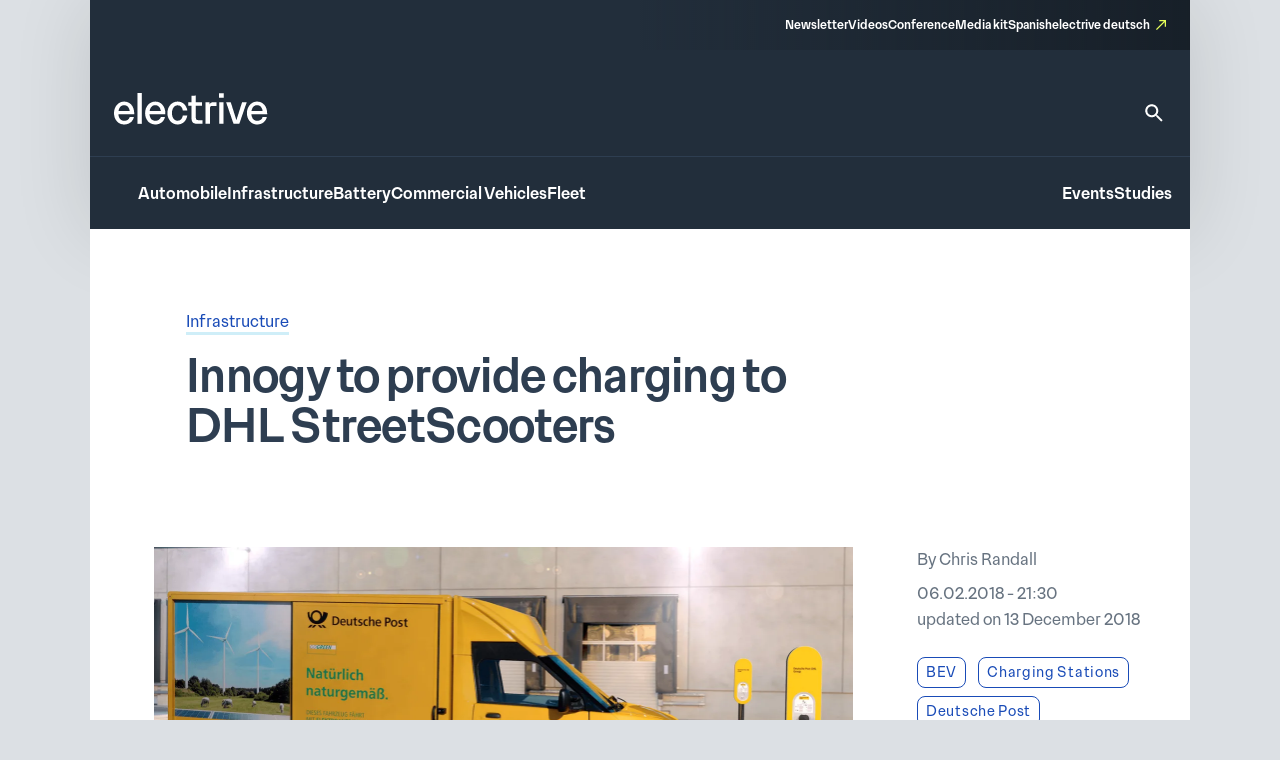

--- FILE ---
content_type: text/html; charset=UTF-8
request_url: https://www.electrive.com/2018/02/06/innogy-partner-dhl-provide-logistical-support/
body_size: 21707
content:
<!doctype html><html lang="en-US" prefix="og: https://ogp.me/ns#"><head><script data-no-optimize="1">var litespeed_docref=sessionStorage.getItem("litespeed_docref");litespeed_docref&&(Object.defineProperty(document,"referrer",{get:function(){return litespeed_docref}}),sessionStorage.removeItem("litespeed_docref"));</script> <meta charset="UTF-8">
<!--[if IE]><meta http-equiv="X-UA-Compatible" content="IE=edge,chrome=1"><![endif]--><meta name="viewport" content="width=device-width,initial-scale=1.0"><style>img:is([sizes="auto" i], [sizes^="auto," i]) { contain-intrinsic-size: 3000px 1500px }</style><title>Innogy to provide charging to DHL StreetScooters - electrive.com</title><meta name="robots" content="follow, index, max-snippet:-1, max-video-preview:-1, max-image-preview:large"/><link rel="canonical" href="https://www.electrive.com/2018/02/06/innogy-partner-dhl-provide-logistical-support/" /><meta property="og:locale" content="en_US" /><meta property="og:type" content="article" /><meta property="og:title" content="Innogy to provide charging to DHL StreetScooters - electrive.com" /><meta property="og:description" content="In order to power their StreetScooter vans, Deutsche Post/DHL have partnered with innogy. The charging infrastrcuture provider is to deliver both charging stations as well as logistical" /><meta property="og:url" content="https://www.electrive.com/2018/02/06/innogy-partner-dhl-provide-logistical-support/" /><meta property="og:site_name" content="electrive.com" /><meta property="article:tag" content="BEV" /><meta property="article:tag" content="Charging Stations" /><meta property="article:tag" content="Deutsche Post" /><meta property="article:tag" content="DHL" /><meta property="article:tag" content="Germany" /><meta property="article:tag" content="innogy" /><meta property="article:tag" content="StreetScooter" /><meta property="article:section" content="Infrastructure" /><meta property="og:updated_time" content="2018-12-13T19:26:49+01:00" /><meta property="og:image" content="https://www.electrive.com/media/2018/02/streetscooter-innogy-ladestation.png" /><meta property="og:image:secure_url" content="https://www.electrive.com/media/2018/02/streetscooter-innogy-ladestation.png" /><meta property="og:image:width" content="1500" /><meta property="og:image:height" content="750" /><meta property="og:image:alt" content="streetscooter-innogy-ladestation" /><meta property="og:image:type" content="image/png" /><meta property="article:published_time" content="2018-02-06T21:30:46+01:00" /><meta property="article:modified_time" content="2018-12-13T19:26:49+01:00" /><meta name="twitter:card" content="summary_large_image" /><meta name="twitter:title" content="Innogy to provide charging to DHL StreetScooters - electrive.com" /><meta name="twitter:description" content="In order to power their StreetScooter vans, Deutsche Post/DHL have partnered with innogy. The charging infrastrcuture provider is to deliver both charging stations as well as logistical" /><meta name="twitter:image" content="https://www.electrive.com/media/2018/02/streetscooter-innogy-ladestation.png" /><meta name="twitter:label1" content="Written by" /><meta name="twitter:data1" content="Chris Randall" /><meta name="twitter:label2" content="Time to read" /><meta name="twitter:data2" content="1 minute" /> <script type="application/ld+json" class="rank-math-schema-pro">{"@context":"https://schema.org","@graph":[{"@type":"Organization","@id":"https://www.electrive.com/#organization","name":"electrive global","logo":{"@type":"ImageObject","@id":"https://www.electrive.com/#logo","url":"https://www.electrive.com/media/2023/09/cropped-electrive-reduced-logo-800x800px.png","contentUrl":"https://www.electrive.com/media/2023/09/cropped-electrive-reduced-logo-800x800px.png","caption":"electrive.com","inLanguage":"en-US","width":"512","height":"512"}},{"@type":"WebSite","@id":"https://www.electrive.com/#website","url":"https://www.electrive.com","name":"electrive.com","publisher":{"@id":"https://www.electrive.com/#organization"},"inLanguage":"en-US"},{"@type":"ImageObject","@id":"https://www.electrive.com/media/2018/02/streetscooter-innogy-ladestation.png","url":"https://www.electrive.com/media/2018/02/streetscooter-innogy-ladestation.png","width":"1500","height":"750","caption":"streetscooter-innogy-ladestation","inLanguage":"en-US"},{"@type":"WebPage","@id":"https://www.electrive.com/2018/02/06/innogy-partner-dhl-provide-logistical-support/#webpage","url":"https://www.electrive.com/2018/02/06/innogy-partner-dhl-provide-logistical-support/","name":"Innogy to provide charging to DHL StreetScooters - electrive.com","datePublished":"2018-02-06T21:30:46+01:00","dateModified":"2018-12-13T19:26:49+01:00","isPartOf":{"@id":"https://www.electrive.com/#website"},"primaryImageOfPage":{"@id":"https://www.electrive.com/media/2018/02/streetscooter-innogy-ladestation.png"},"inLanguage":"en-US"},{"@type":"Person","@id":"https://www.electrive.com/author/chris/","name":"Chris Randall","url":"https://www.electrive.com/author/chris/","image":{"@type":"ImageObject","@id":"https://www.electrive.com/wp-content/litespeed/avatar/b77f65e97dc86a44257c8125ad78eca6.jpg?ver=1768245273","url":"https://www.electrive.com/wp-content/litespeed/avatar/b77f65e97dc86a44257c8125ad78eca6.jpg?ver=1768245273","caption":"Chris Randall","inLanguage":"en-US"},"worksFor":{"@id":"https://www.electrive.com/#organization"}},{"@type":"NewsArticle","headline":"Innogy to provide charging to DHL StreetScooters - electrive.com","datePublished":"2018-02-06T21:30:46+01:00","dateModified":"2018-12-13T19:26:49+01:00","articleSection":"Infrastructure","author":{"@id":"https://www.electrive.com/author/chris/","name":"Chris Randall"},"publisher":{"@id":"https://www.electrive.com/#organization"},"description":"In order to power their StreetScooter vans, Deutsche Post/DHL have partnered with innogy. The charging infrastrcuture provider is to deliver both charging stations as well as logistical solutions. ","name":"Innogy to provide charging to DHL StreetScooters - electrive.com","@id":"https://www.electrive.com/2018/02/06/innogy-partner-dhl-provide-logistical-support/#richSnippet","isPartOf":{"@id":"https://www.electrive.com/2018/02/06/innogy-partner-dhl-provide-logistical-support/#webpage"},"image":{"@id":"https://www.electrive.com/media/2018/02/streetscooter-innogy-ladestation.png"},"inLanguage":"en-US","mainEntityOfPage":{"@id":"https://www.electrive.com/2018/02/06/innogy-partner-dhl-provide-logistical-support/#webpage"}}]}</script> <link rel="alternate" type="application/rss+xml" title="electrive.com &raquo; Innogy to provide charging to DHL StreetScooters Comments Feed" href="https://www.electrive.com/2018/02/06/innogy-partner-dhl-provide-logistical-support/feed/" /><style id="litespeed-ccss">*,*:before,*:after{box-sizing:border-box}*{margin:0}html{height:100%;font-size:var(--theme-font-size-root)}body{font-family:var(--theme-font-family);font-size:var(--theme-font-size);min-height:100%;font-weight:400;line-height:var(--theme-font-line-height);display:-ms-flexbox;display:-webkit-flex;display:flex;-ms-flex-direction:column;flex-direction:column;overflow-x:hidden;margin:0;-webkit-font-smoothing:antialiased;-moz-osx-font-smoothing:grayscale}body main{-ms-flex-positive:1;flex-grow:1}a{text-decoration:none}h1{overflow-wrap:break-word;font-size:unset;font-weight:unset;margin:0;padding:0}ul{list-style:none;margin:0;padding:0}img,svg,figure,input{display:block;max-width:100%;margin:unset;padding:unset}input,button{font:inherit}button{border:none}ul{box-sizing:border-box}:root{--wp--preset--font-size--normal:16px;--wp--preset--font-size--huge:42px}.screen-reader-text{clip:rect(1px,1px,1px,1px);word-wrap:normal!important;border:0;-webkit-clip-path:inset(50%);clip-path:inset(50%);height:1px;margin:-1px;overflow:hidden;padding:0;position:absolute;width:1px}.base-site-header__logo{font-size:var(--base-font-size-large,2em)}.base-site-header__menu-main{-ms-flex:1;flex:1}.base-site-header__menu-main ul{display:-ms-flexbox;display:-webkit-flex;display:flex;gap:var(--base-site-header-space)}.base-site-header-overlay .base-site-header__menu-main{display:-ms-flexbox;display:-webkit-flex;display:flex;-ms-flex-align:center;align-items:center}.base-site-header-overlay .base-site-header__menu-main ul{-ms-flex-direction:column;flex-direction:column;-ms-flex-align:center;align-items:center}.base-site-header__menu-meta{font-size:var(--base-font-size-small,.8em)}.base-site-header__menu-meta ul{display:-ms-flexbox;display:-webkit-flex;display:flex;gap:var(--base-site-header-space);-ms-flex-pack:end;justify-content:flex-end}.base-site-header__menu-popout{position:relative}.base-site-header__menu-popout-nav{display:none;padding:var(--base-site-header-offset);background:var(--base-site-header-background)}.base-site-header-bar .base-site-header__menu-popout-nav{position:absolute;top:calc(var(--base-site-header-offset) + 1em);left:0;width:300px;max-width:90vw}.base-site-header-overlay .base-site-header__menu-popout{text-align:center}.base-site-header__menu-popout-trigger{text-indent:-99999px;display:inline-block;position:relative}.base-site-header__menu-popout-trigger:after{content:none;position:absolute;inset:0;width:0;text-indent:0}.base-site-header__menu-popout:not(:target) .base-site-header__menu-popout-trigger[href="#popout"]:after{content:"…";width:1em}.base-site-header__menu-secondary{font-size:var(--base-font-size-small,.8em)}.base-site-header__menu-secondary ul{display:-ms-flexbox;display:-webkit-flex;display:flex;gap:var(--base-site-header-space)}.base-site-header__overlay-trigger{margin-left:auto;line-height:.5}.base-site-header__overlay-trigger:after{content:"×";display:block;font-size:3em}.base-site-header__overlay-trigger[href="#overlay"]:after{content:"="}:root{--base-site-header-background:var(--base-color-background,#fff);--base-site-header-offset:var(--base-offset,20px);--base-site-header-space:var(--base-space,1.5em)}.base-site-header{position:relative;padding:var(--base-site-header-offset);color:var(--base-color-text,#000);background:var(--base-site-header-background)}.base-site-header-bar{width:var(--base-content-width-wide,1100px);max-width:var(--base-layout-width,100%);margin:0 auto;display:-ms-flexbox;display:-webkit-flex;display:flex;-ms-flex-direction:column;flex-direction:column;gap:var(--base-site-header-space)}.base-site-header-bar-row{display:-ms-flexbox;display:-webkit-flex;display:flex;gap:var(--base-site-header-space);-ms-flex-pack:justify;justify-content:space-between;-ms-flex-align:end;align-items:flex-end}.base-site-header-overlay{position:fixed;z-index:1001;inset:0;bottom:initial;top:-100vh;height:100vh;background:var(--base-site-header-background);padding:var(--base-site-header-offset);display:-ms-flexbox;display:-webkit-flex;display:flex;-ms-flex-direction:column;flex-direction:column;gap:var(--base-site-header-offset)}.base-site-header-overlay-inner{display:-ms-flexbox;display:-webkit-flex;display:flex;-ms-flex-direction:column;flex-direction:column;-ms-flex-align:center;align-items:center;gap:var(--base-site-header-offset);width:100%;overflow-y:auto;-ms-overflow-style:none;scrollbar-width:none}.base-site-header-overlay-inner::-webkit-scrollbar{display:none}.base-site-header a{color:var(--base-color-text,#000)}.base-site-header .current-menu-parent>a{color:var(--base-color-accent,#6495ed)}[class*=ad-space]{text-align:center}[class*=ad-space]>*{text-align:center}.ad-space__top-banner{display:none;width:1125px;left:50%;margin-left:-562.5px;height:90px;position:absolute;top:0;font-size:36px}@media (min-width:1120px){.ad-space__top-banner{display:block}}.ad-space__desktop-skyscraper-left{display:none;width:160px;height:600px;left:50%;margin-left:-738.5px;position:absolute;top:0;font-size:20px}@media (min-width:1390px){.ad-space__desktop-skyscraper-left{display:block}}.ad-space__desktop-skyscraper-right{display:none;width:160px;height:600px;right:50%;margin-right:-738.5px;position:absolute;top:0;font-size:20px}@media (min-width:1390px){.ad-space__desktop-skyscraper-right{display:block}}@media (min-width:1120px){body{padding-top:100px}}footer.footer a{color:inherit;border-bottom:1rem solid transparent}footer.footer .footer__main .sitemap-mobile{display:none}@media screen and (max-width:799px){footer.footer .footer__main .sitemap-mobile{display:block}}footer.footer .footer__main .sitemap-mobile nav{font-family:var(--theme-font-family);font-weight:500;font-size:12rem;line-height:1.5;border-top:1rem solid var(--theme-color-background-c);border-bottom:1rem solid var(--theme-color-background-c);margin-top:var(--theme-layout-offset-v);padding-top:calc(var(--theme-layout-offset-v)/3);padding-bottom:calc(var(--theme-layout-offset-v)/3)}footer.footer .footer__main .sitemap-mobile nav ul{text-align:center}footer.footer .footer__main .sitemap-mobile nav ul li{margin:calc(var(--theme-layout-offset-v)/4);display:inline-block}.base-site-header{--base-site-header-background:var(--theme-color-background-g);--base-site-header-offset:24rem;--base-site-header-space:24rem;font-family:var(--theme-font-family);font-weight:500;font-size:16rem;line-height:1.65;padding:0;width:var(--theme-layout-content-width);max-width:var(--theme-layout-width);margin:0 auto;color:var(--theme-color-background-a);box-shadow:0px 4px 80px 0px rgba(0,0,0,.12)}@media screen and (max-width:799px){.base-site-header{position:-webkit-sticky;position:sticky;top:0;z-index:1000}}@media screen and (max-width:999px){.base-site-header{--base-site-header-offset:12rem}}.base-site-header a{color:var(--theme-color-background-a);border-bottom:3rem solid transparent}.base-site-header .current-menu-parent>a{color:var(--theme-color-background-a);border-bottom-color:rgba(230,255,89,.55)}.base-site-header__logo{font-family:var(--theme-font-family);font-weight:500;font-weight:400;font-size:40rem;line-height:1.15;letter-spacing:-.025em}@media screen and (max-width:999px){.base-site-header__logo{font-size:inherit}.base-site-header__logo img{width:75rem}}.base-site-header__logo figcaption{display:none}.base-site-header__search{border-bottom:none!important}.base-site-header__search>svg{width:24rem;height:24rem}.base-site-header__search path{fill:var(--theme-color-background-a)}.base-site-header__menu-meta{font-family:var(--theme-font-family);font-weight:500;font-size:12rem;line-height:1.5}.base-site-header__menu-meta a[target=_blank]{position:relative;padding-right:16rem}.base-site-header__menu-meta a[target=_blank]:after{content:"";background:var(--theme-graphic-vector) center center no-repeat;background-size:contain;width:24rem;width:10rem;height:24rem;height:10rem;color:var(--theme-color-action-accent-default);position:absolute;right:0;top:3rem}.base-site-header__overlay-trigger{border-bottom:none!important}.base-site-header__overlay-trigger:after{content:""!important;width:24rem;height:24rem}.base-site-header__overlay-trigger[href="#overlay"]:after{background:var(--theme-graphic-menu) center center no-repeat;background-size:contain;width:24rem;height:24rem;-webkit-filter:grayscale(1);filter:grayscale(1)}.base-site-header__overlay-trigger[href="#"]:after{background:var(--theme-graphic-close) center center no-repeat;background-size:contain;width:24rem;height:24rem}@media screen and (min-width:1000px){.base-site-header__menu-popout-trigger{border-bottom:none!important}}.base-site-header__menu-popout-trigger:after{font-size:inherit;color:var(--theme-color-action-accent-default)!important;width:24rem!important;height:24rem}.base-site-header__menu-popout:not(.is-visible) .base-site-header__menu-popout-trigger[href="#popout"]:after{content:"";background:var(--theme-graphic-notes) center center no-repeat;background-size:contain;width:24rem;height:24rem}.base-site-header__menu-popout-nav{padding-bottom:calc(1.5*var(--base-site-header-offset));z-index:1000}@media screen and (min-width:1000px){.base-site-header__menu-popout-nav{margin-left:calc(-1*var(--base-site-header-offset))}}.base-site-header__menu-popout-nav ul{display:-ms-grid;display:grid;grid-template-columns:1fr 1fr;position:relative}.base-site-header__menu-popout-nav ul li{padding:calc(var(--base-site-header-space)/2 - 4rem);padding-left:calc(2*var(--base-site-header-offset))}.base-site-header__menu-popout-nav ul:before{content:"";position:absolute;left:50%;top:calc(.5*var(--base-site-header-offset));bottom:calc(.5*var(--base-site-header-offset));width:1rem;background:var(--theme-color-text-on-light)}.base-site-header__menu-secondary{font-size:inherit}.base-site-header-bar{width:100%;max-width:100%;gap:0}.base-site-header-bar-row{padding:var(--base-site-header-offset)}@media screen and (max-width:999px){.base-site-header-bar-row{-ms-flex-align:center;align-items:center;padding-top:calc(1.3*var(--base-site-header-offset))!important;padding-left:20rem}}.base-site-header-bar-row:last-child{border-top:1rem solid var(--theme-color-text-on-light);padding-bottom:calc(var(--base-site-header-offset) - 2rem);padding-right:18rem}@media screen and (max-width:999px){.base-site-header-bar-row:last-child{padding-left:0}}.base-site-header-bar-row:not(:last-child){padding-top:calc(1.8*var(--base-site-header-offset));padding-bottom:calc(1.3*var(--base-site-header-offset))}@media screen and (max-width:999px){.base-site-header-bar-row:not(:last-child){padding-right:0;-ms-flex:1;flex:1}}.base-site-header-bar .base-site-header__overlay-trigger{margin-top:-6rem;margin-left:8rem}@media screen and (min-width:1000px){.base-site-header-bar .base-site-header__overlay-trigger{display:none}}.base-site-header-bar .base-site-header__menu-popout{width:24rem;height:24rem}@media screen and (min-width:1000px){.base-site-header-bar .base-site-header__menu-popout{top:-1.5rem}}.base-site-header-bar .base-site-header__menu-popout-nav{width:500rem}.base-site-header-bar .base-site-header__menu-meta{--base-site-header-space:16rem;-ms-flex-item-align:end;align-self:flex-end;width:50%;background:var(--theme-color-background-c);background:linear-gradient(270deg,rgba(19,26,33,.7) 0%,rgba(19,26,33,0) 100%);padding:var(--base-site-header-space) var(--base-site-header-offset)}.base-site-header-bar .base-site-header__menu-meta a{border-bottom-width:2rem}@media screen and (max-width:999px){.base-site-header-bar{-ms-flex-direction:row;flex-direction:row;-ms-flex-pack:justify;justify-content:space-between}.base-site-header-bar [class*=base-site-header__menu-]{display:none}}.base-site-header-overlay{-ms-flex-align:start;align-items:flex-start;gap:0;padding:calc(3*var(--base-site-header-offset));font-family:var(--theme-font-family);font-weight:400;font-size:20rem;line-height:1.5}.base-site-header-overlay-inner{-ms-flex:1;flex:1;-ms-flex-pack:start;justify-content:flex-start;-ms-flex-align:stretch;align-items:stretch}.base-site-header-overlay .base-site-header__overlay-trigger{margin-top:calc(-2*var(--base-site-header-offset));margin-right:calc(-2*var(--base-site-header-offset));-webkit-filter:grayscale(1);filter:grayscale(1)}.base-site-header-overlay .base-site-header__menu-main{-ms-flex:0;flex:0;margin-bottom:calc(var(--base-site-header-space)/2)}.base-site-header-overlay .base-site-header__menu-secondary{margin:calc(.5*var(--theme-layout-offset-v)) 0}.base-site-header-overlay .base-site-header__menu-secondary ul{-ms-flex-direction:column;flex-direction:column;padding:calc(.5*var(--theme-layout-offset-v)) 0;border-top:1rem solid var(--theme-color-text-on-light);border-bottom:1rem solid var(--theme-color-text-on-light)}.base-site-header-overlay .base-site-header__menu-meta{font-size:inherit}.base-site-header-overlay .base-site-header__menu-meta ul{-ms-flex-direction:column;flex-direction:column}.base-site-header-overlay .base-site-header__menu-meta a[target=_blank]{padding-right:20rem}.base-site-header-overlay .base-site-header__menu-meta a[target=_blank]:after{top:initial;bottom:3rem;width:14rem;height:14rem}.base-site-header-overlay .base-site-header__menu-main ul{-ms-flex-align:start;align-items:flex-start}.base-site-header-overlay .base-site-header__menu-popout{max-width:100%;text-align:left}.base-site-header-overlay .base-site-header__menu-popout-trigger{text-indent:0;display:block;position:relative}.base-site-header-overlay .base-site-header__menu-popout-trigger:after{left:initial}.base-site-header-overlay .base-site-header__menu-popout:not(.is-visible) .base-site-header__menu-popout-trigger[href="#popout"]:after{background:var(--theme-graphic-arrow-down) center center no-repeat;background-size:contain;width:24rem;height:24rem;top:2rem}.base-site-header-overlay .base-site-header__menu-popout:not(.is-visible) .base-site-header__menu-popout-trigger[href="#"]{display:none}body.single .current-menu-parent>a:not(:hover){border-bottom-color:transparent}.posts__meta a{color:var(--theme-color-text-accent-default);background-color:transparent;text-decoration:none;box-shadow:0 3rem 0rem 0rem var(--theme-color-action-secondary02-default)}.posts__single__comments .posts__comments a{color:var(--theme-color-text-accent-default);background-color:transparent;text-decoration:none;box-shadow:0 3rem 0rem 0rem var(--theme-color-action-secondary02-default)}.posts__single{background:#fff;position:relative;z-index:5;width:100%}@media screen and (max-width:799px){.posts__single{padding:24rem 20rem}}@media screen and (min-width:800px){.posts__single{padding:80rem 96rem}}.posts__single__title .topline{color:var(--theme-color-text-subdued)}@media screen and (max-width:799px){.posts__single__title .topline{font-family:var(--theme-font-family);font-weight:300;font-size:16rem;line-height:1.65;margin-bottom:12rem}}@media screen and (min-width:800px){.posts__single__title .topline{font-family:var(--theme-font-family);font-weight:300;font-size:16rem;line-height:1.65;margin-bottom:16rem}}.posts__single__title .heading{color:var(--theme-color-text-on-light);margin-left:0}@media screen and (max-width:799px){.posts__single__title .heading{font-family:var(--theme-font-family);font-weight:500;font-size:32rem;line-height:1.15;margin-bottom:40rem}}@media screen and (min-width:800px){.posts__single__title .heading{font-family:var(--theme-font-family);font-weight:500;font-size:46rem;line-height:1.1;letter-spacing:-.015em;margin-bottom:40rem;max-width:var(--theme-layout-content-width-narrow)}}.posts__single__meta ul.tags li{display:inline-block}.posts__single__meta ul.tags li:not(:last-child){margin-right:12rem}.posts__single.is-format-standard .posts__single__meta .teasertext{grid-area:teasertext}.posts__single.is-format-standard .posts__single__meta .thumbnail{grid-area:thumbnail}.posts__single.is-format-standard .posts__single__meta .sidebar{grid-area:sidebar}@media screen and (min-width:1000px){.posts__single.is-format-legacy .posts__single__meta{display:-ms-grid;display:grid;grid-template-columns:var(--theme-layout-content-width-narrow) auto;grid-template-rows:auto auto;gap:56rem 96rem;grid-template-areas:"teasertext teasertext" "thumbnail sidebar"}}.posts__single.is-format-legacy .posts__single__meta .teasertext{grid-area:teasertext}.posts__single.is-format-legacy .posts__single__meta .thumbnail{grid-area:thumbnail}@media screen and (max-width:799px){.posts__single.is-format-legacy .posts__single__meta .thumbnail{margin-top:24rem}}.posts__single.is-format-legacy .posts__single__meta .thumbnail .wrapper{margin-left:-32rem;margin-right:-32rem;aspect-ratio:1.5}.posts__single.is-format-legacy .posts__single__meta .thumbnail .wrapper img{object-fit:cover;object-position:top;width:100%;height:100%}.posts__single.is-format-legacy .posts__single__meta .thumbnail .wrapper:not(.has-caption){margin-bottom:103rem}.posts__single.is-format-legacy .posts__single__meta .sidebar{grid-area:sidebar;margin-right:-76rem}.posts__single.is-format-legacy .posts__single__meta .sidebar .author{font-family:var(--theme-font-family);font-weight:300;font-size:16rem;line-height:1.65;color:var(--theme-color-text-subdued);margin-bottom:8rem}.posts__single.is-format-legacy .posts__single__meta .sidebar .date{font-family:var(--theme-font-family);font-weight:300;font-size:16rem;line-height:1.65;color:var(--theme-color-text-subdued);margin-bottom:24rem}.posts__single.is-format-legacy .posts__single__meta .sidebar .focus-tags a{font-family:var(--theme-font-family);font-weight:300;font-size:14rem;line-height:auto;letter-spacing:.05em;color:var(--theme-color-action-primary-default);display:inline-block;white-space:nowrap;padding:4rem 8rem;border:1rem solid var(--theme-color-action-primary-default);border-radius:8rem;margin-bottom:8rem}.posts__single.is-format-video .posts__single__meta .sidebar{grid-area:sidebar;margin-right:-76rem}.posts__single.is-format-podcast .posts__single__meta .sidebar{grid-area:sidebar}.c-interactions .options>li .sub-options{position:absolute;z-index:30;display:none;top:0;left:44rem;background-color:var(--theme-color-action-accent-hover);width:auto;white-space:nowrap;padding:0 12rem}.c-interactions .options>li .sub-options li{display:inline-block}.c-interactions .options>li .sub-options li:not(:first-child){padding-left:12rem}.c-interactions .options>li .sub-options li a{display:inline-block;height:44rem;line-height:44rem;line-height:auto;font-family:var(--theme-font-family);font-weight:300;font-size:14rem;letter-spacing:.05em;color:var(--theme-color-text-on-light)}.site-layout-container{width:100%;max-width:var(--theme-layout-width);margin-left:auto;margin-right:auto;display:-ms-flexbox;display:-webkit-flex;display:flex;-ms-flex-direction:column;flex-direction:column;position:relative}:root{--theme-color-background-a:#fff;--theme-color-background-b:#f5f6f7;--theme-color-background-c:#2e3e51;--theme-color-background-d:#c2f2d7;--theme-color-background-e:#edf9fd;--theme-color-background-f:#dce0e4;--theme-color-background-g:#222e3b;--theme-color-text-on-light:#2e3e51;--theme-color-text-on-dark:#fff;--theme-color-text-subdued:#677380;--theme-color-text-disabled:#95a0ad;--theme-color-text-accent-default:#194bb7;--theme-color-icon-on-light:#2e3e51;--theme-color-icon-on-dark:#fff;--theme-color-icon-subdued:#677380;--theme-color-icon-disabled:#95a0ad;--theme-color-icon-accent-default:#194bb7;--theme-color-focus-default:#e6ff59;--theme-color-action-primary-default:#194bb7;--theme-color-action-primary-hover:#e6ff59;--theme-color-action-secondary01-default:#f5f6f7;--theme-color-action-secondary01-hover:#e6ff59;--theme-color-action-secondary02-default:#cfeef8;--theme-color-action-accent-default:#e6ff59;--theme-color-action-accent-hover:#f5ffb9;--theme-color-action-disabled-on-light:#bac1cb;--theme-color-action-disabled-on-dark:#677380;--theme-font-family:"Premis",sans-serif;--theme-font-size-root:1px;--theme-font-size:16rem;--theme-font-line-height:1.5;--theme-graphic-vector:url("data:image/svg+xml,<svg width=\"10\" height=\"10\" viewBox=\"0 0 10 10\" fill=\"none\" xmlns=\"http://www.w3.org/2000/svg\"><path id=\"Vector\" d=\"M3.33333 0V1.33333H7.72667L0 9.06L0.94 10L8.66667 2.27333V6.66667H10V0H3.33333Z\" fill=\"%23E6FF59\"/></svg>");--theme-graphic-notes:url("data:image/svg+xml,<svg width=\"24\" height=\"24\" viewBox=\"0 0 24 24\" fill=\"none\" xmlns=\"http://www.w3.org/2000/svg\"><path d=\"M21 11.01L3 11V13H21V11.01ZM3 16H15V18H3V16ZM21 6H3V8.01L21 8V6Z\" fill=\"%23E6FF59\"/></svg>");--theme-graphic-close:url("data:image/svg+xml,<svg width=\"24\" height=\"24\" viewBox=\"0 0 24 24\" fill=\"none\" xmlns=\"http://www.w3.org/2000/svg\"><path d=\"M19 6.41L17.59 5L12 10.59L6.41 5L5 6.41L10.59 12L5 17.59L6.41 19L12 13.41L17.59 19L19 17.59L13.41 12L19 6.41Z\" fill=\"%23E6FF59\"/></svg>");--theme-graphic-menu:url("data:image/svg+xml,<svg width=\"24\" height=\"24\" viewBox=\"0 0 24 24\" fill=\"none\" xmlns=\"http://www.w3.org/2000/svg\"><path d=\"M3 18H21V16H3V18ZM3 13H21V11H3V13ZM3 6V8H21V6H3Z\" fill=\"%23E6FF59\"/></svg>");--theme-graphic-arrow-down:url("data:image/svg+xml,<svg width=\"24\" height=\"24\" viewBox=\"0 0 24 24\" fill=\"none\" xmlns=\"http://www.w3.org/2000/svg\"><path d=\"M7.41 8.29492L12 12.8749L16.59 8.29492L18 9.70492L12 15.7049L6 9.70492L7.41 8.29492Z\" fill=\"white\"/></svg>");--theme-space:24rem;--theme-layout-width:100%;--theme-layout-offset-v:64rem;--theme-layout-offset-h:96rem;--theme-layout-content-width:100%;--theme-layout-content-width-narrow:635rem;--theme-layout-content-width-wide:914rem;--theme-layout-gap:24rem}@media screen and (max-width:799px){:root{--theme-font-size-root:calc(calc(100/375)*1vw);--theme-space:18rem;--theme-layout-offset-v:48rem;--theme-layout-offset-h:18rem;--theme-layout-width:100%}}@media screen and (min-width:800px) and (max-width:999px){:root{--theme-font-size-root:calc(calc(100/1000)*1vw);--theme-layout-width:100%}}@media screen and (min-width:1000px){:root{--theme-layout-width:1100px}}body{background-color:var(--theme-color-background-f)}main{background-color:var(--theme-color-background-a);width:var(--theme-layout-content-width);max-width:var(--theme-layout-width);margin-left:auto;margin-right:auto}.cmplz-hidden{display:none!important}</style><link rel="preload" data-asynced="1" data-optimized="2" as="style" onload="this.onload=null;this.rel='stylesheet'" href="https://www.electrive.com/wp-content/litespeed/ucss/0f8d4e52a2065011eb92b7d4709b5f50.css?ver=41340" /><script data-optimized="1" type="litespeed/javascript" data-src="https://www.electrive.com/wp-content/plugins/litespeed-cache/assets/js/css_async.min.js"></script> <style id='safe-svg-svg-icon-style-inline-css'>.safe-svg-cover{text-align:center}.safe-svg-cover .safe-svg-inside{display:inline-block;max-width:100%}.safe-svg-cover svg{fill:currentColor;height:100%;max-height:100%;max-width:100%;width:100%}</style><style id='filebird-block-filebird-gallery-style-inline-css'>ul.filebird-block-filebird-gallery{margin:auto!important;padding:0!important;width:100%}ul.filebird-block-filebird-gallery.layout-grid{display:grid;grid-gap:20px;align-items:stretch;grid-template-columns:repeat(var(--columns),1fr);justify-items:stretch}ul.filebird-block-filebird-gallery.layout-grid li img{border:1px solid #ccc;box-shadow:2px 2px 6px 0 rgba(0,0,0,.3);height:100%;max-width:100%;-o-object-fit:cover;object-fit:cover;width:100%}ul.filebird-block-filebird-gallery.layout-masonry{-moz-column-count:var(--columns);-moz-column-gap:var(--space);column-gap:var(--space);-moz-column-width:var(--min-width);columns:var(--min-width) var(--columns);display:block;overflow:auto}ul.filebird-block-filebird-gallery.layout-masonry li{margin-bottom:var(--space)}ul.filebird-block-filebird-gallery li{list-style:none}ul.filebird-block-filebird-gallery li figure{height:100%;margin:0;padding:0;position:relative;width:100%}ul.filebird-block-filebird-gallery li figure figcaption{background:linear-gradient(0deg,rgba(0,0,0,.7),rgba(0,0,0,.3) 70%,transparent);bottom:0;box-sizing:border-box;color:#fff;font-size:.8em;margin:0;max-height:100%;overflow:auto;padding:3em .77em .7em;position:absolute;text-align:center;width:100%;z-index:2}ul.filebird-block-filebird-gallery li figure figcaption a{color:inherit}</style> <script type="litespeed/javascript">window.gdprAppliesGlobally=!0;if(!("cmp_id" in window)||window.cmp_id<1){window.cmp_id=0}if(!("cmp_cdid" in window)){window.cmp_cdid="334b5f20c26c9"}if(!("cmp_params" in window)){window.cmp_params=""}if(!("cmp_host" in window)){window.cmp_host="delivery.consentmanager.net"}if(!("cmp_cdn" in window)){window.cmp_cdn="cdn.consentmanager.net"}if(!("cmp_proto" in window)){window.cmp_proto="https:"}if(!("cmp_codesrc" in window)){window.cmp_codesrc="10"}window.cmp_getsupportedLangs=function(){var b=["DE","EN","FR","IT","NO","DA","FI","ES","PT","RO","BG","ET","EL","GA","HR","LV","LT","MT","NL","PL","SV","SK","SL","CS","HU","RU","SR","ZH","TR","UK","AR","BS"];if("cmp_customlanguages" in window){for(var a=0;a<window.cmp_customlanguages.length;a++){b.push(window.cmp_customlanguages[a].l.toUpperCase())}}return b};window.cmp_getRTLLangs=function(){var a=["AR"];if("cmp_customlanguages" in window){for(var b=0;b<window.cmp_customlanguages.length;b++){if("r" in window.cmp_customlanguages[b]&&window.cmp_customlanguages[b].r){a.push(window.cmp_customlanguages[b].l)}}}return a};window.cmp_getlang=function(j){if(typeof(j)!="boolean"){j=!0}if(j&&typeof(cmp_getlang.usedlang)=="string"&&cmp_getlang.usedlang!==""){return cmp_getlang.usedlang}var g=window.cmp_getsupportedLangs();var c=[];var f=location.hash;var e=location.search;var a="languages" in navigator?navigator.languages:[];if(f.indexOf("cmplang=")!=-1){c.push(f.substr(f.indexOf("cmplang=")+8,2).toUpperCase())}else{if(e.indexOf("cmplang=")!=-1){c.push(e.substr(e.indexOf("cmplang=")+8,2).toUpperCase())}else{if("cmp_setlang" in window&&window.cmp_setlang!=""){c.push(window.cmp_setlang.toUpperCase())}else{if(a.length>0){for(var d=0;d<a.length;d++){c.push(a[d])}}}}}if("language" in navigator){c.push(navigator.language)}if("userLanguage" in navigator){c.push(navigator.userLanguage)}var h="";for(var d=0;d<c.length;d++){var b=c[d].toUpperCase();if(g.indexOf(b)!=-1){h=b;break}if(b.indexOf("-")!=-1){b=b.substr(0,2)}if(g.indexOf(b)!=-1){h=b;break}}if(h==""&&typeof(cmp_getlang.defaultlang)=="string"&&cmp_getlang.defaultlang!==""){return cmp_getlang.defaultlang}else{if(h==""){h="EN"}}h=h.toUpperCase();return h};(function(){var n=document;var p=n.getElementsByTagName;var q=window;var f="";var b="_en";if("cmp_getlang" in q){f=q.cmp_getlang().toLowerCase();if("cmp_customlanguages" in q){for(var h=0;h<q.cmp_customlanguages.length;h++){if(q.cmp_customlanguages[h].l.toUpperCase()==f.toUpperCase()){f="en";break}}}b="_"+f}function g(i,e){var t="";i+="=";var s=i.length;var d=location;if(d.hash.indexOf(i)!=-1){t=d.hash.substr(d.hash.indexOf(i)+s,9999)}else{if(d.search.indexOf(i)!=-1){t=d.search.substr(d.search.indexOf(i)+s,9999)}else{return e}}if(t.indexOf("&")!=-1){t=t.substr(0,t.indexOf("&"))}return t}var j=("cmp_proto" in q)?q.cmp_proto:"https:";if(j!="http:"&&j!="https:"){j="https:"}var k=("cmp_ref" in q)?q.cmp_ref:location.href;var r=n.createElement("script");r.setAttribute("data-cmp-ab","1");var c=g("cmpdesign","cmp_design" in q?q.cmp_design:"");var a=g("cmpregulationkey","cmp_regulationkey" in q?q.cmp_regulationkey:"");var o=g("cmpatt","cmp_att" in q?q.cmp_att:"");r.src=j+"//"+q.cmp_host+"/delivery/cmp.php?"+("cmp_id" in q&&q.cmp_id>0?"id="+q.cmp_id:"")+("cmp_cdid" in q?"&cdid="+q.cmp_cdid:"")+"&h="+encodeURIComponent(k)+(c!=""?"&cmpdesign="+encodeURIComponent(c):"")+(a!=""?"&cmpregulationkey="+encodeURIComponent(a):"")+(o!=""?"&cmpatt="+encodeURIComponent(o):"")+("cmp_params" in q?"&"+q.cmp_params:"")+(n.cookie.length>0?"&__cmpfcc=1":"")+"&l="+f.toLowerCase()+"&o="+(new Date()).getTime();r.type="text/javascript";r.async=!0;if(n.currentScript&&n.currentScript.parentElement){n.currentScript.parentElement.appendChild(r)}else{if(n.body){n.body.appendChild(r)}else{var m=p("body");if(m.length==0){m=p("div")}if(m.length==0){m=p("span")}if(m.length==0){m=p("ins")}if(m.length==0){m=p("script")}if(m.length==0){m=p("head")}if(m.length>0){m[0].appendChild(r)}}}var r=n.createElement("script");r.src=j+"//"+q.cmp_cdn+"/delivery/js/cmp"+b+".min.js";r.type="text/javascript";r.setAttribute("data-cmp-ab","1");r.async=!0;if(n.currentScript&&n.currentScript.parentElement){n.currentScript.parentElement.appendChild(r)}else{if(n.body){n.body.appendChild(r)}else{var m=p("body");if(m.length==0){m=p("div")}if(m.length==0){m=p("span")}if(m.length==0){m=p("ins")}if(m.length==0){m=p("script")}if(m.length==0){m=p("head")}if(m.length>0){m[0].appendChild(r)}}}})();window.cmp_addFrame=function(b){if(!window.frames[b]){if(document.body){var a=document.createElement("iframe");a.style.cssText="display:none";if("cmp_cdn" in window&&"cmp_ultrablocking" in window&&window.cmp_ultrablocking>0){a.src="//"+window.cmp_cdn+"/delivery/empty.html"}a.name=b;document.body.appendChild(a)}else{window.setTimeout(window.cmp_addFrame,10,b)}}};window.cmp_rc=function(h){var b=document.cookie;var f="";var d=0;while(b!=""&&d<100){d++;while(b.substr(0,1)==" "){b=b.substr(1,b.length)}var g=b.substring(0,b.indexOf("="));if(b.indexOf(";")!=-1){var c=b.substring(b.indexOf("=")+1,b.indexOf(";"))}else{var c=b.substr(b.indexOf("=")+1,b.length)}if(h==g){f=c}var e=b.indexOf(";")+1;if(e==0){e=b.length}b=b.substring(e,b.length)}return(f)};window.cmp_stub=function(){var a=arguments;__cmp.a=__cmp.a||[];if(!a.length){return __cmp.a}else{if(a[0]==="ping"){if(a[1]===2){a[2]({gdprApplies:gdprAppliesGlobally,cmpLoaded:!1,cmpStatus:"stub",displayStatus:"hidden",apiVersion:"2.0",cmpId:31},!0)}else{a[2](!1,!0)}}else{if(a[0]==="getUSPData"){a[2]({version:1,uspString:window.cmp_rc("")},!0)}else{if(a[0]==="getTCData"){__cmp.a.push([].slice.apply(a))}else{if(a[0]==="addEventListener"||a[0]==="removeEventListener"){__cmp.a.push([].slice.apply(a))}else{if(a.length==4&&a[3]===!1){a[2]({},!1)}else{__cmp.a.push([].slice.apply(a))}}}}}}};window.cmp_gppstub=function(){var a=arguments;__gpp.q=__gpp.q||[];if(!a.length){return __gpp.q}var g=a[0];var f=a.length>1?a[1]:null;var e=a.length>2?a[2]:null;if(g==="ping"){return{gppVersion:"1.0",cmpStatus:"stub",cmpDisplayStatus:"hidden",apiSupport:["tcfeuv2","tcfva","usnat"],currentAPI:"",cmpId:31}}else{if(g==="addEventListener"){__gpp.e=__gpp.e||[];if(!("lastId" in __gpp)){__gpp.lastId=0}__gpp.lastId++;var c=__gpp.lastId;__gpp.e.push({id:c,callback:f});return{eventName:"listenerRegistered",listenerId:c,data:!0,pingData:{gppVersion:"1.0",cmpStatus:"stub",cmpDisplayStatus:"hidden",apiSupport:[],currentAPI:"",cmpId:31}}}else{if(g==="removeEventListener"){var h=!1;__gpp.e=__gpp.e||[];for(var d=0;d<__gpp.e.length;d++){if(__gpp.e[d].id==e){__gpp.e[d].splice(d,1);h=!0;break}}return{eventName:"listenerRemoved",listenerId:e,data:h}}else{if(g==="hasSection"||g==="getSection"||g==="getField"||g==="getGPPString"){return null}else{__gpp.q.push([].slice.apply(a))}}}}};window.cmp_msghandler=function(d){var a=typeof d.data==="string";try{var c=a?JSON.parse(d.data):d.data}catch(f){var c=null}if(typeof(c)==="object"&&c!==null&&"__cmpCall" in c){var b=c.__cmpCall;window.__cmp(b.command,b.parameter,function(h,g){var e={__cmpReturn:{returnValue:h,success:g,callId:b.callId}};d.source.postMessage(a?JSON.stringify(e):e,"*")})}if(typeof(c)==="object"&&c!==null&&"__uspapiCall" in c){var b=c.__uspapiCall;window.__uspapi(b.command,b.version,function(h,g){var e={__uspapiReturn:{returnValue:h,success:g,callId:b.callId}};d.source.postMessage(a?JSON.stringify(e):e,"*")})}if(typeof(c)==="object"&&c!==null&&"__tcfapiCall" in c){var b=c.__tcfapiCall;window.__tcfapi(b.command,b.version,function(h,g){var e={__tcfapiReturn:{returnValue:h,success:g,callId:b.callId}};d.source.postMessage(a?JSON.stringify(e):e,"*")},b.parameter)}if(typeof(c)==="object"&&c!==null&&"__gppCall" in c){var b=c.__gppCall;window.__gpp(b.command,function(h,g){var e={__gppReturn:{returnValue:h,success:g,callId:b.callId}};d.source.postMessage(a?JSON.stringify(e):e,"*")},b.parameter,"version" in b?b.version:1)}};window.cmp_setStub=function(a){if(!(a in window)||(typeof(window[a])!=="function"&&typeof(window[a])!=="object"&&(typeof(window[a])==="undefined"||window[a]!==null))){window[a]=window.cmp_stub;window[a].msgHandler=window.cmp_msghandler;window.addEventListener("message",window.cmp_msghandler,!1)}};window.cmp_setGppStub=function(a){if(!(a in window)||(typeof(window[a])!=="function"&&typeof(window[a])!=="object"&&(typeof(window[a])==="undefined"||window[a]!==null))){window[a]=window.cmp_gppstub;window[a].msgHandler=window.cmp_msghandler;window.addEventListener("message",window.cmp_msghandler,!1)}};window.cmp_addFrame("__cmpLocator");if(!("cmp_disableusp" in window)||!window.cmp_disableusp){window.cmp_addFrame("__uspapiLocator")}if(!("cmp_disabletcf" in window)||!window.cmp_disabletcf){window.cmp_addFrame("__tcfapiLocator")}if(!("cmp_disablegpp" in window)||!window.cmp_disablegpp){window.cmp_addFrame("__gppLocator")}window.cmp_setStub("__cmp");if(!("cmp_disabletcf" in window)||!window.cmp_disabletcf){window.cmp_setStub("__tcfapi")}if(!("cmp_disableusp" in window)||!window.cmp_disableusp){window.cmp_setStub("__uspapi")}if(!("cmp_disablegpp" in window)||!window.cmp_disablegpp){window.cmp_setGppStub("__gpp")}</script><script type="litespeed/javascript" data-src="https://www.electrive.com/wp-includes/js/jquery/jquery.min.js" id="jquery-core-js"></script> <script id="trp-language-cookie-js-extra" type="litespeed/javascript">var trp_language_cookie_data={"abs_home":"https:\/\/www.electrive.com","url_slugs":{"en_US":"en","es_ES":"es"},"cookie_name":"trp_language","cookie_age":"30","cookie_path":"\/","default_language":"en_US","publish_languages":["en_US","es_ES"],"trp_ald_ajax_url":"https:\/\/www.electrive.com\/wp-content\/plugins\/translatepress-developer\/add-ons-pro\/automatic-language-detection\/includes\/trp-ald-ajax.php","detection_method":"browser-ip","popup_option":"popup","popup_type":"normal_popup","popup_textarea":"We've detected you might be speaking a different language. Do you want to change to:","popup_textarea_change_button":"Change Language","popup_textarea_close_button":"Close and do not switch language","iso_codes":{"en_US":"en","es_ES":"es"},"language_urls":{"en_US":"https:\/\/www.electrive.com\/2018\/02\/06\/innogy-partner-dhl-provide-logistical-support\/","es_ES":"https:\/\/www.electrive.com\/es\/2018\/02\/06\/dhl-socio-de-innogy-proporciona-apoyo-logistico\/"},"english_name":{"en_US":"English","es_ES":"Spanish"},"is_iphone_user_check":""}</script> <link rel="https://api.w.org/" href="https://www.electrive.com/wp-json/" /><link rel="alternate" title="JSON" type="application/json" href="https://www.electrive.com/wp-json/wp/v2/posts/87319" /><link rel="alternate" title="oEmbed (JSON)" type="application/json+oembed" href="https://www.electrive.com/wp-json/oembed/1.0/embed?url=https%3A%2F%2Fwww.electrive.com%2F2018%2F02%2F06%2Finnogy-partner-dhl-provide-logistical-support%2F" /><link rel="alternate" title="oEmbed (XML)" type="text/xml+oembed" href="https://www.electrive.com/wp-json/oembed/1.0/embed?url=https%3A%2F%2Fwww.electrive.com%2F2018%2F02%2F06%2Finnogy-partner-dhl-provide-logistical-support%2F&#038;format=xml" /><link rel="alternate" hreflang="en-US" href="https://www.electrive.com/2018/02/06/innogy-partner-dhl-provide-logistical-support/"/><link rel="alternate" hreflang="es-ES" href="https://www.electrive.com/es/2018/02/06/dhl-socio-de-innogy-proporciona-apoyo-logistico/"/><link rel="alternate" hreflang="en" href="https://www.electrive.com/2018/02/06/innogy-partner-dhl-provide-logistical-support/"/><link rel="alternate" hreflang="es" href="https://www.electrive.com/es/2018/02/06/dhl-socio-de-innogy-proporciona-apoyo-logistico/"/>
 <script data-cmp-ab="1" type="text/javascript">// var et_pagename = "";
        // var et_areas = "";</script> <script
        data-cmp-ab="1"
        id="_etLoader"
       
        charset="UTF-8"
        data-block-cookies="true"
        data-secure-code="5Hmz9s"
        type="litespeed/javascript" data-src="//code.etracker.com/code/e.js"
       ></script>  <script
        async
        type="text/plain"
        class="cmplazyload"
        data-cmp-block="contentpass"
        data-cmp-purpose="c52"
        data-cmp-src="https://securepubads.g.doubleclick.net/tag/js/gpt.js" ></script> <script
        async
        type="text/plain"
        class="cmplazyload"
        data-cmp-block="contentpass"
        data-cmp-purpose="c52"
        data-cmp-src="https://tags.refinery89.com/electrivecom.js" ></script> <script type="litespeed/javascript">window.googletag=window.googletag||{cmd:[]};googletag.cmd.push(function(){googletag.defineSlot('/21776436690/COM_AllPages_Top',[[1125,90],[728,90]],'div-gpt-ad-1694689039581-0').addService(googletag.pubads());googletag.defineSlot('/21776436690/com_AllPages_Skyscraper_links',[[120,600],[160,600]],'div-gpt-ad-1694688972553-0').addService(googletag.pubads());googletag.defineSlot('/21776436690/COM_AllPages_Skyscraper_rechts',[[120,600],[160,600]],'div-gpt-ad-1694689017530-0').addService(googletag.pubads());googletag.defineSlot('/21776436690/Artikel_Headline_global',[300,250],'div-gpt-ad-1724753616865-0').addService(googletag.pubads());googletag.defineSlot('/21776436690/COM_Artikel_Seitenspalte_1',[300,250],'div-gpt-ad-1694689535420-0').addService(googletag.pubads());googletag.defineSlot('/21776436690/COM_Artikel_Content_Mitte',[[300,250],[728,90],[970,250],[300,450]],'div-gpt-ad-1694689614580-0').addService(googletag.pubads());googletag.defineSlot('/21776436690/COM_Artikel_Content_Unten',[[300,250],[970,250],[728,90]],'div-gpt-ad-1694689638567-0').addService(googletag.pubads());googletag.pubads().enableSingleRequest();googletag.enableServices()})</script> <link rel="icon" href="https://www.electrive.com/media/2023/09/cropped-electrive-reduced-logo-800x800px-180x180.png" sizes="32x32" /><link rel="icon" href="https://www.electrive.com/media/2023/09/cropped-electrive-reduced-logo-800x800px-400x400.png" sizes="192x192" /><link rel="apple-touch-icon" href="https://www.electrive.com/media/2023/09/cropped-electrive-reduced-logo-800x800px-180x180.png" /><meta name="msapplication-TileImage" content="https://www.electrive.com/media/2023/09/cropped-electrive-reduced-logo-800x800px-400x400.png" /></head><body class="wp-singular post-template-default single single-post postid-87319 single-format-standard wp-custom-logo wp-embed-responsive wp-theme-electrive translatepress-en_US is-platform-com is-active-fireplace"><header class="base-site-header" id="top"><a class="skip-link screen-reader-text" href="#main-content">Skip to main content</a><div class="base-site-header-bar"><div class="base-site-header__menu-meta"><nav class="base-site-header__menu-meta-nav"><ul id="menu-metamenu" class="menu"><li id="menu-item-208719" class="menu-item menu-item-type-post_type menu-item-object-page menu-item-208719"><a href="https://www.electrive.com/newsletter/">Newsletter</a></li><li id="menu-item-252847" class="menu-item menu-item-type-taxonomy menu-item-object-category menu-item-252847"><a href="https://www.electrive.com/category/videos/">Videos</a></li><li id="menu-item-217723" class="menu-item menu-item-type-post_type menu-item-object-page menu-item-217723"><a href="https://www.electrive.com/conference/">Conference</a></li><li id="menu-item-208723" class="menu-item menu-item-type-post_type menu-item-object-page menu-item-208723"><a href="https://www.electrive.com/media-kit/">Media kit</a></li><li id="menu-item-241723" class="trp-language-switcher-container menu-item menu-item-type-post_type menu-item-object-language_switcher menu-item-241723"><a href="https://www.electrive.com/es/2018/02/06/dhl-socio-de-innogy-proporciona-apoyo-logistico/"><span data-no-translation><span class="trp-ls-language-name">Spanish</span></span></a></li><li id="menu-item-208725" class="menu-item menu-item-type-custom menu-item-object-custom menu-item-208725"><a target="_blank" href="https://www.electrive.net">electrive deutsch</a></li></ul></nav></div><div class="base-site-header-bar-row"><div class="base-site-header__logo">
<a href="https://www.electrive.com"><figure>
<img src="https://www.electrive.com/media/2023/09/Electrive-Product-Logo.svg" alt="electrive.com"><figcaption>the industry&#039;s leading emobility media</figcaption></figure>
</a></div>
<a class="base-site-header__search" href="https://www.electrive.com/search/" aria-label="Search">
<svg xmlns="http://www.w3.org/2000/svg" width="32" height="32" viewBox="0 0 32 32" fill="none">
<path d="M21.0068 19.0065H19.9534L19.5801 18.6465C20.8868 17.1265 21.6734 15.1532 21.6734 13.0065C21.6734 8.21984 17.7934 4.33984 13.0068 4.33984C8.22009 4.33984 4.34009 8.21984 4.34009 13.0065C4.34009 17.7932 8.22009 21.6732 13.0068 21.6732C15.1534 21.6732 17.1268 20.8865 18.6468 19.5798L19.0068 19.9532V21.0065L25.6734 27.6598L27.6601 25.6732L21.0068 19.0065ZM13.0068 19.0065C9.68675 19.0065 7.00675 16.3265 7.00675 13.0065C7.00675 9.68651 9.68675 7.00651 13.0068 7.00651C16.3268 7.00651 19.0068 9.68651 19.0068 13.0065C19.0068 16.3265 16.3268 19.0065 13.0068 19.0065Z" fill="white"></path>
</svg>
</a></div><div class="base-site-header-bar-row"><div class="base-site-header__menu-popout" id="popout">
<a class="base-site-header__menu-popout-trigger" href="#popout">All categories</a>
<a class="base-site-header__menu-popout-trigger" href="#">All categories</a><nav class="base-site-header__menu-popout-nav"><ul id="menu-all-categories" class="menu"><li id="menu-item-208750" class="menu-item menu-item-type-taxonomy menu-item-object-category menu-item-208750"><a href="https://www.electrive.com/category/fuel-cell/">Fuel Cell</a></li><li id="menu-item-208713" class="menu-item menu-item-type-taxonomy menu-item-object-category menu-item-208713"><a href="https://www.electrive.com/category/off-highway/">Off-Highway</a></li><li id="menu-item-208710" class="menu-item menu-item-type-taxonomy menu-item-object-category menu-item-208710"><a href="https://www.electrive.com/category/two-wheeler/">Two-Wheeler</a></li><li id="menu-item-208709" class="menu-item menu-item-type-taxonomy menu-item-object-category menu-item-208709"><a href="https://www.electrive.com/category/politics/">Politics</a></li><li id="menu-item-208708" class="menu-item menu-item-type-taxonomy menu-item-object-category menu-item-208708"><a href="https://www.electrive.com/category/air/">Air</a></li><li id="menu-item-208751" class="menu-item menu-item-type-taxonomy menu-item-object-category menu-item-208751"><a href="https://www.electrive.com/category/data/">Data</a></li><li id="menu-item-208712" class="menu-item menu-item-type-taxonomy menu-item-object-category menu-item-208712"><a href="https://www.electrive.com/category/water/">Water</a></li><li id="menu-item-208752" class="menu-item menu-item-type-taxonomy menu-item-object-category menu-item-208752"><a href="https://www.electrive.com/category/people/">People</a></li><li id="menu-item-256855" class="menu-item menu-item-type-taxonomy menu-item-object-category menu-item-256855"><a href="https://www.electrive.com/category/autonomous-driving/">Autonomous Driving</a></li></ul></nav></div><div class="base-site-header__menu-main"><nav class="base-site-header__menu-main-nav"><ul id="menu-hauptmenu" class="menu"><li id="menu-item-208714" class="menu-item menu-item-type-taxonomy menu-item-object-category menu-item-208714"><a href="https://www.electrive.com/category/automobile/">Automobile</a></li><li id="menu-item-208717" class="menu-item menu-item-type-taxonomy menu-item-object-category current-post-ancestor current-menu-parent current-post-parent menu-item-208717"><a href="https://www.electrive.com/category/energy-infrastructure/">Infrastructure</a></li><li id="menu-item-208716" class="menu-item menu-item-type-taxonomy menu-item-object-category menu-item-208716"><a href="https://www.electrive.com/category/battery-fuel-cell/">Battery</a></li><li id="menu-item-208718" class="menu-item menu-item-type-taxonomy menu-item-object-category menu-item-208718"><a href="https://www.electrive.com/category/utility-vehicles/">Commercial Vehicles</a></li><li id="menu-item-208715" class="menu-item menu-item-type-taxonomy menu-item-object-category menu-item-208715"><a href="https://www.electrive.com/category/fleets/">Fleet</a></li></ul></nav></div><div class="base-site-header__menu-secondary"><nav class="base-site-header__menu-secondary-nav"><ul id="menu-zweitmenu" class="menu"><li id="menu-item-252405" class="menu-item menu-item-type-post_type_archive menu-item-object-termin menu-item-252405"><a href="https://www.electrive.com/events/">Events</a></li><li id="menu-item-252406" class="menu-item menu-item-type-post_type_archive menu-item-object-studie menu-item-252406"><a href="https://www.electrive.com/studies/">Studies</a></li></ul></nav></div>
<a
class="base-site-header__overlay-trigger"
href="#overlay"
aria-label="Open overlay"
></a></div></div><div inert class="base-site-header-overlay" id="overlay">
<a
class="base-site-header__overlay-trigger"
href="#"
aria-label="Close overlay"
></a><div class="base-site-header-overlay-inner"><div class="base-site-header__menu-main"><nav class="base-site-header__menu-main-nav"><ul id="menu-hauptmenu-1" class="menu"><li class="menu-item menu-item-type-taxonomy menu-item-object-category menu-item-208714"><a href="https://www.electrive.com/category/automobile/">Automobile</a></li><li class="menu-item menu-item-type-taxonomy menu-item-object-category current-post-ancestor current-menu-parent current-post-parent menu-item-208717"><a href="https://www.electrive.com/category/energy-infrastructure/">Infrastructure</a></li><li class="menu-item menu-item-type-taxonomy menu-item-object-category menu-item-208716"><a href="https://www.electrive.com/category/battery-fuel-cell/">Battery</a></li><li class="menu-item menu-item-type-taxonomy menu-item-object-category menu-item-208718"><a href="https://www.electrive.com/category/utility-vehicles/">Commercial Vehicles</a></li><li class="menu-item menu-item-type-taxonomy menu-item-object-category menu-item-208715"><a href="https://www.electrive.com/category/fleets/">Fleet</a></li></ul></nav></div><div class="base-site-header__menu-popout" id="popout">
<a class="base-site-header__menu-popout-trigger" href="#popout">All categories</a>
<a class="base-site-header__menu-popout-trigger" href="#">All categories</a><nav class="base-site-header__menu-popout-nav"><ul id="menu-all-categories-1" class="menu"><li class="menu-item menu-item-type-taxonomy menu-item-object-category menu-item-208750"><a href="https://www.electrive.com/category/fuel-cell/">Fuel Cell</a></li><li class="menu-item menu-item-type-taxonomy menu-item-object-category menu-item-208713"><a href="https://www.electrive.com/category/off-highway/">Off-Highway</a></li><li class="menu-item menu-item-type-taxonomy menu-item-object-category menu-item-208710"><a href="https://www.electrive.com/category/two-wheeler/">Two-Wheeler</a></li><li class="menu-item menu-item-type-taxonomy menu-item-object-category menu-item-208709"><a href="https://www.electrive.com/category/politics/">Politics</a></li><li class="menu-item menu-item-type-taxonomy menu-item-object-category menu-item-208708"><a href="https://www.electrive.com/category/air/">Air</a></li><li class="menu-item menu-item-type-taxonomy menu-item-object-category menu-item-208751"><a href="https://www.electrive.com/category/data/">Data</a></li><li class="menu-item menu-item-type-taxonomy menu-item-object-category menu-item-208712"><a href="https://www.electrive.com/category/water/">Water</a></li><li class="menu-item menu-item-type-taxonomy menu-item-object-category menu-item-208752"><a href="https://www.electrive.com/category/people/">People</a></li><li class="menu-item menu-item-type-taxonomy menu-item-object-category menu-item-256855"><a href="https://www.electrive.com/category/autonomous-driving/">Autonomous Driving</a></li></ul></nav></div><div class="base-site-header__menu-secondary"><nav class="base-site-header__menu-secondary-nav"><ul id="menu-zweitmenu-1" class="menu"><li class="menu-item menu-item-type-post_type_archive menu-item-object-termin menu-item-252405"><a href="https://www.electrive.com/events/">Events</a></li><li class="menu-item menu-item-type-post_type_archive menu-item-object-studie menu-item-252406"><a href="https://www.electrive.com/studies/">Studies</a></li></ul></nav></div><div class="base-site-header__menu-meta"><nav class="base-site-header__menu-meta-nav"><ul id="menu-metamenu-1" class="menu"><li class="menu-item menu-item-type-post_type menu-item-object-page menu-item-208719"><a href="https://www.electrive.com/newsletter/">Newsletter</a></li><li class="menu-item menu-item-type-taxonomy menu-item-object-category menu-item-252847"><a href="https://www.electrive.com/category/videos/">Videos</a></li><li class="menu-item menu-item-type-post_type menu-item-object-page menu-item-217723"><a href="https://www.electrive.com/conference/">Conference</a></li><li class="menu-item menu-item-type-post_type menu-item-object-page menu-item-208723"><a href="https://www.electrive.com/media-kit/">Media kit</a></li><li class="trp-language-switcher-container menu-item menu-item-type-post_type menu-item-object-language_switcher menu-item-241723"><a href="https://www.electrive.com/es/2018/02/06/dhl-socio-de-innogy-proporciona-apoyo-logistico/"><span data-no-translation><span class="trp-ls-language-name">Spanish</span></span></a></li><li class="menu-item menu-item-type-custom menu-item-object-custom menu-item-208725"><a target="_blank" href="https://www.electrive.net">electrive deutsch</a></li></ul></nav></div></div></div> <script type="litespeed/javascript">(function(){var overlay=document.getElementById('overlay');if(!overlay)return;var query='(max-width: 999px)';var mql=window.matchMedia(query);function applyInertState(){if(mql.matches){overlay.removeAttribute('inert');overlay.removeAttribute('aria-hidden')}else{overlay.setAttribute('inert','');overlay.setAttribute('aria-hidden','true')}}
applyInertState();if(typeof mql.addEventListener==='function'){mql.addEventListener('change',applyInertState)}else if(typeof mql.addListener==='function'){mql.addListener(applyInertState)}
window.addEventListener('resize',applyInertState,{passive:!0})})()</script> </header> <script type="litespeed/javascript">(function(){var target=document.getElementById('main-content');if(!target){var first=document.querySelector('.site-layout-container');if(first&&!first.id){first.id='main-content'}}})()</script> <div class="header-print" style="display:none">
<img data-lazyloaded="1" src="[data-uri]" width="154" height="32" data-src="https://www.electrive.com/wp-content/themes/electrive/modules/header/assets/electrive-black.jpg" alt="Logo"></div><main id="main-content" tabindex="-1" class="post-87319 post type-post status-publish format-standard has-post-thumbnail hentry category-energy-infrastructure tag-bev tag-charging-stations tag-deutsche-post tag-dhl tag-germany tag-innogy tag-streetscooter"><article class="site-layout-container"><div class="posts__single has-layout-reset is-format-legacy"><div class="posts__single__title module-heading"><div class="topline"><div class="posts__meta"><span class="category meta-term"><a href="https://www.electrive.com/category/energy-infrastructure/" aria-label="Infrastructure">Infrastructure</a></span></div></div><h1 class="heading">Innogy to provide charging to DHL StreetScooters</h1></div><div class="posts__single__meta"><figure class="thumbnail"><div class="wrapper ">
<img data-lazyloaded="1" src="[data-uri]" width="1400" height="700" data-src="https://www.electrive.com/media/2018/02/streetscooter-innogy-ladestation-1400x700.png.webp" class="attachment-large size-large" alt="streetscooter-innogy-ladestation" decoding="async" fetchpriority="high" loading="eager" /></div></figure><div class="sidebar"><div class="author">By Chris Randall</div><div class="date">06.02.2018 - 21:30 <br>
updated on 13 December 2018</div><div class="focus-tags"><ul class="tags"><li class="tag"><a href="https://www.electrive.com/tag/bev/" title="BEV">BEV</a></li><li class="tag"><a href="https://www.electrive.com/tag/charging-stations/" title="Charging Stations">Charging Stations</a></li><li class="tag"><a href="https://www.electrive.com/tag/deutsche-post/" title="Deutsche Post">Deutsche Post</a></li></ul></div><div class="c-interactions"><ul class="options"><li class="share">
<a href="#" class="button interactions-sharing" title="Teilen"></a><ul class="sub-options"><li><a href="https://twitter.com/share?url=https%3A%2F%2Fwww.electrive.com%2F2018%2F02%2F06%2Finnogy-partner-dhl-provide-logistical-support%2F&text=Innogy+to+provide+charging+to+DHL+StreetScooters&via=electrive" title="Teilen auf X">X</a></li><li><a href="https://www.linkedin.com/shareArticle?url=https%3A%2F%2Fwww.electrive.com%2F2018%2F02%2F06%2Finnogy-partner-dhl-provide-logistical-support%2F&title=Innogy+to+provide+charging+to+DHL+StreetScooters" title="Teilen auf LinkedIn">LinkedIn</a></li><li><a href="https://www.facebook.com/sharer.php?u=https%3A%2F%2Fwww.electrive.com%2F2018%2F02%2F06%2Finnogy-partner-dhl-provide-logistical-support%2F" title="Teilen auf Facebook">Facebook</a></li></ul></li><li class="print"><a href="#" onclick="window.print()" class="button" title="Drucken"></a></li><li class="comments"><a href="#post-comments" class="button" title="Kommentare"></a></li></ul></div></div></div><div class="posts__single__content"><div class="content"><p>In order to power their StreetScooter vans, Deutsche Post/DHL have partnered with innogy. The charging infrastrcuture provider is to deliver both charging stations as well as logistical solutions. <span id="more-87319"></span></p><p>Innogy will be providing new, and possibly custom designed charging networks and stations for the new DHL delivery vehicles. The StreetScooter, is designed for ease-of-use and speed, and needs a charging network to support extended use by public postal services.</p><p>The charging stations will be designed to also be very easy to use, but complex enough for them to be safe. Discussed developments included an RFID chip solution for DHL employees to easily identify and charge their vans, as well as an overnight solution, which would alleviate pressure from fast charging networks. In a regular schedule, the electric vans will charge overnight at a rate of 3.7 or 11 KW.</p><p>The existing fleet of StreetScooters has expanded quickly; currently over 5,000 are in use, and more models are planned (we <a href="https://www.electrive.com/2017/11/28/deutsche-post-dhl-now-got-5000-streetscooters-running/" target="_blank" rel="noopener">reported</a>). DHL also employs a fleet of electric bikes, or pedelecs.</p><p>Innogy has thus far produced around 7,000 networked charging points across Europe, and will continue to expand with this commission. Construction, testing and evaluation for the new systems is to commence soon.</p><p><a href="https://news.innogy.com/innogy-is-new-emobility-partner-to-dhl/" rel="nofollow noopener" target="_blank">news.innogy.com</a></p><div class="adbar is-legacy has-layout-reset"><div id='div-gpt-ad-1694689614580-0' style='min-width: 300px; min-height: 90px;'> <script type="litespeed/javascript">googletag.cmd.push(function(){googletag.display('div-gpt-ad-1694689614580-0')})</script> </div></div></div><div class="sidebar"><div class="sidebar-inner"></div></div></div><div class="adbar is-legacy has-layout-reset"><div id='div-gpt-ad-1694689638567-0' style='min-width: 300px; min-height: 90px;'> <script type="litespeed/javascript">googletag.cmd.push(function(){googletag.display('div-gpt-ad-1694689638567-0')})</script> </div></div><div class="posts__single__tags"><h3 class="title" role="heading" aria-level="2">Tags</h3><ul class="tags"><li class="tag"><a href="https://www.electrive.com/tag/bev/">BEV</a></li><li class="tag"><a href="https://www.electrive.com/tag/charging-stations/">Charging Stations</a></li><li class="tag"><a href="https://www.electrive.com/tag/deutsche-post/">Deutsche Post</a></li><li class="tag"><a href="https://www.electrive.com/tag/dhl/">DHL</a></li><li class="tag"><a href="https://www.electrive.com/tag/germany/">Germany</a></li><li class="tag"><a href="https://www.electrive.com/tag/innogy/">innogy</a></li><li class="tag"><a href="https://www.electrive.com/tag/streetscooter/">StreetScooter</a></li></ul></div><div class="posts__single__comments"><div class="posts__comments" id="post-comments"><h2 class="title">0 Comments</h2><div class="subline">about „Innogy to provide charging to DHL StreetScooters“</div><div id="respond" class="comment-respond"><h3 id="reply-title" class="comment-reply-title">Leave a Reply <small><a rel="nofollow" id="cancel-comment-reply-link" href="/2018/02/06/innogy-partner-dhl-provide-logistical-support/#respond" style="display:none;">Cancel reply</a></small></h3><form action="https://www.electrive.com/wp-comments-post.php" method="post" id="commentform" class="comment-form"><p class="comment-notes"><span id="email-notes">Your email address will not be published.</span> <span class="required-field-message">Required fields are marked <span class="required">*</span></span></p><p class="textarea"><textarea id="comment" name="comment" maxlength="65525" required="required" placeholder="Comment"></textarea></p><p class="left"><label for="author">Name *</label><input placeholder="Name" id="author" name="author" type="text" value="" size="30" maxlength="245" autocomplete="name" required="required"></p><p class="right"><label for="email">E-Mail *</label><input placeholder="E-Mail" id="email" name="email" type="email" value="" size="30" maxlength="100" aria-describedby="email-notes" autocomplete="email" required="required"></p><p class="left"><label for="wp-comment-cookies-consent" class="checkbox-container">I agree with the <a href="/privacy" target="_blank">Privacy policy</a><input id="wp-comment-cookies-consent" name="wp-comment-cookies-consent" type="checkbox" value="yes"><span class="checkmark"></span></label></p><p class="comment-url-field"><label for="url">Website</label><input id="url" name="url" type="text" value="" placeholder="Website" autocomplete="off" tabindex="-1"></p><p class="form-submit"><input name="submit" type="submit" id="submit" class="submit" value="Post Comment" /> <input type='hidden' name='comment_post_ID' value='87319' id='comment_post_ID' />
<input type='hidden' name='comment_parent' id='comment_parent' value='0' /></p></form></div><div class="form-status-messages" data-processing="Processing..." data-error-1="You might have left one of the fields blank, or be posting too quickly" data-error-2="Please wait a while before posting your next comment" data-success="Thanks for your comment. We appreciate your response."></div></div></div></div><div class="next-reads has-layout-reset" data-type="post"><h3 class="title">Also read</h3><div class="items"><div class="item">  <a href="https://www.electrive.com/2026/01/15/us-congress-targets-ev-door-handles-with-new-bill/" title="US Congress targets EV door handles with new bill" class="posts__teaser-box is-size-card is-format-standard"><div class="image"><figure>
<img data-lazyloaded="1" src="[data-uri]" width="400" height="267" data-src="https://www.electrive.com/media/2025/09/tesla-door-handle-400x267.jpg.webp" class="attachment-medium size-medium" alt="Tesla door handle" decoding="async" loading="eager" /></figure></div><div class="content"><div class="posts__meta meta"><span class="category meta-term">Automobile</span></div><h2 class="title">US Congress targets EV door handles with new bill</h2><div class="date post-published-date" data-published="2026-01-15T17:30:00+01:00">published 8 hours ago</div></div>
</a></div><div class="item">  <a href="https://www.electrive.com/2026/01/15/opel-chief-electric-manta-will-not-arrive-pre-2030/" title="Opel Chief: electric Manta will not arrive pre-2030" class="posts__teaser-box is-size-card is-format-standard"><div class="image"><figure>
<img data-lazyloaded="1" src="[data-uri]" width="400" height="267" data-src="https://www.electrive.com/media/2021/05/opel-manta-gse-elektromod-2021-03-min-e1705923399671-400x267.png.webp" class="attachment-medium size-medium" alt="Opel manta gse elektromod min e" decoding="async" loading="eager" /></figure></div><div class="content"><div class="posts__meta meta"><span class="category meta-term">Automobile</span></div><h2 class="title">Opel Chief: electric Manta will not arrive pre-2030</h2><div class="date post-published-date" data-published="2026-01-15T17:00:00+01:00">published 8 hours ago</div></div>
</a></div><div class="item">  <a href="https://www.electrive.com/2026/01/15/man-invests-nearly-one-billion-euros-in-german-sites/" title="MAN invests nearly one billion euros in German sites" class="posts__teaser-box is-size-card is-format-standard"><div class="image"><figure>
<img data-lazyloaded="1" src="[data-uri]" width="400" height="267" data-src="https://www.electrive.com/media/2026/01/man-zentrale-muenchen-2026-400x267.jpg" class="attachment-medium size-medium" alt="Man zentrale muenchen" decoding="async" loading="eager" /></figure></div><div class="content"><div class="posts__meta meta"><span class="category meta-term">Commercial Vehicles</span></div><h2 class="title">MAN invests nearly one billion euros in German sites</h2><div class="date post-published-date" data-published="2026-01-15T16:31:00+01:00">published 9 hours ago</div></div>
</a></div></div></div> <script type="litespeed/javascript">document.addEventListener('DOMContentLiteSpeedLoaded',function(){if(document.body.classList.contains('translatepress-es_ES')){var newDiv=document.createElement('div');newDiv.classList.add('do-not-translate','translation-info');newDiv.textContent='Este contenido fue publicado originalmente en inglés y ha sido traducido de forma automática.';var interactionsDiv=document.querySelector('.c-interactions');if(interactionsDiv){interactionsDiv.insertAdjacentElement('afterend',newDiv)}}})</script> </article></main>
<template id="tp-language" data-tp-language="en_US"></template><script type="speculationrules">{"prefetch":[{"source":"document","where":{"and":[{"href_matches":"\/*"},{"not":{"href_matches":["\/wp-*.php","\/wp-admin\/*","\/media\/*","\/wp-content\/*","\/wp-content\/plugins\/*","\/wp-content\/themes\/electrive\/*","\/*\\?(.+)"]}},{"not":{"selector_matches":"a[rel~=\"nofollow\"]"}},{"not":{"selector_matches":".no-prefetch, .no-prefetch a"}}]},"eagerness":"conservative"}]}</script> <script type="litespeed/javascript">var advanced_ajax_handler='https://www.electrive.com/wp-content/plugins/module-advanced-ajax/module-advanced-ajax.handler.php'</script><div class="trp_model_container" id="trp_ald_modal_container" style="display: none" data-no-dynamic-translation data-no-translation><div class="trp_ald_modal" id="trp_ald_modal_popup"><div id="trp_ald_popup_text"></div><div class="trp_ald_select_and_button"><div class="trp_ald_ls_container"><div class="trp-language-switcher trp-language-switcher-container"  id="trp_ald_popup_select_container" data-no-translation ><div class="trp-ls-shortcode-current-language" id="en_US" special-selector="trp_ald_popup_current_language" data-trp-ald-selected-language= "en_US">
English</div><div class="trp-ls-shortcode-language"><div class="trp-ald-popup-select" id="en_US" data-trp-ald-selected-language = "en_US">
English</div><div class="trp-ald-popup-select" id="es_ES" data-trp-ald-selected-language = "es_ES">
Spanish</div></div></div></div><div class="trp_ald_button">
<a href="https://www.electrive.com" id="trp_ald_popup_change_language"></a></div></div>
<a id="trp_ald_x_button_and_textarea" href="#"> <span id="trp_ald_x_button"></span><span id="trp_ald_x_button_textarea"></span></a></div></div>
<template id="trp_ald_no_text_popup_template"><div id="trp_no_text_popup_wrap"><div id="trp_no_text_popup" class="trp_ald_no_text_popup" data-no-dynamic-translation data-no-translation><div id="trp_ald_not_text_popup_ls_and_button"><div id="trp_ald_no_text_popup_div">
<span id="trp_ald_no_text_popup_text"></span></div><div class="trp_ald_ls_container"><div class="trp-language-switcher trp-language-switcher-container" id="trp_ald_no_text_select"
data-no-translation ><div class="trp-ls-shortcode-current-language" id="en_US"
special-selector="trp_ald_popup_current_language" data-trp-ald-selected-language="en_US">
English</div><div class="trp-ls-shortcode-language" id="trp_ald_no_text_popup_select_container"><div class="trp-ald-popup-select" id="en_US"
data-trp-ald-selected-language= en_US>
English</div><div class="trp-ald-popup-select" id="es_ES"
data-trp-ald-selected-language="es_ES">
Spanish</div></div></div></div><div class="trp_ald_change_language_div">
<a href="https://www.electrive.com" id="trp_ald_no_text_popup_change_language"></a></div><div id="trp_ald_no_text_popup_x_button_and_textarea"> <a id="trp_ald_no_text_popup_x_button"></a><span id="trp_ald_no_text_popup_x_button_textarea"></span></div></div><div id="trp_ald_no_text_popup_x">
<button id="trp_close"></button></div></div></div>
</template> <script type="litespeed/javascript">function addEvent(event,selector,callback,context){document.addEventListener(event,e=>{if(e.target.closest(selector)){callback(e)}})}
addEvent('click','.cmplz-show-banner',function(){document.querySelectorAll('.cmplz-manage-consent').forEach(obj=>{obj.click()})})</script> <footer class="footer"><div class="footer__breadcrumb site-layout-container"><div class="site-layout-container__inner"></div></div><div class="footer__main site-layout-container"><div class="site-layout-container__inner"><div class="row"><div class="content"><p class="wp-block-paragraph ">electrive has been reporting on the development of electric mobility with journalistic depth and industry expertise since 2011 and has been available in English since 2013. As the industry's leading voice on e-mobility, electrive provides high-quality coverage and in-depth reporting on the rapid evolution of e-mobility, including news, background features, interviews, videos and industry communications.</p></div><div class="sitemap"><nav class="footer__menu footer__menu-1"><ul id="menu-footer-1" class="menu"><li id="menu-item-83204" class="menu-item menu-item-type-taxonomy menu-item-object-category menu-item-83204"><a href="https://www.electrive.com/category/automobile/">Automobile</a></li><li id="menu-item-83205" class="menu-item menu-item-type-taxonomy menu-item-object-category menu-item-83205"><a href="https://www.electrive.com/category/air/">Air</a></li><li id="menu-item-83207" class="menu-item menu-item-type-taxonomy menu-item-object-category current-post-ancestor current-menu-parent current-post-parent menu-item-83207"><a href="https://www.electrive.com/category/energy-infrastructure/">Infrastructure</a></li><li id="menu-item-83216" class="menu-item menu-item-type-taxonomy menu-item-object-category menu-item-83216"><a href="https://www.electrive.com/category/water/">Water</a></li><li id="menu-item-83206" class="menu-item menu-item-type-taxonomy menu-item-object-category menu-item-83206"><a href="https://www.electrive.com/category/battery-fuel-cell/">Battery</a></li><li id="menu-item-208862" class="menu-item menu-item-type-taxonomy menu-item-object-category menu-item-208862"><a href="https://www.electrive.com/category/off-highway/">Off-Highway</a></li><li id="menu-item-83215" class="menu-item menu-item-type-taxonomy menu-item-object-category menu-item-83215"><a href="https://www.electrive.com/category/utility-vehicles/">Commercial Vehicles</a></li><li id="menu-item-83210" class="menu-item menu-item-type-taxonomy menu-item-object-category menu-item-83210"><a href="https://www.electrive.com/category/politics/">Politics</a></li><li id="menu-item-83208" class="menu-item menu-item-type-taxonomy menu-item-object-category menu-item-83208"><a href="https://www.electrive.com/category/fleets/">Fleet</a></li><li id="menu-item-208863" class="menu-item menu-item-type-taxonomy menu-item-object-category menu-item-208863"><a href="https://www.electrive.com/category/data/">Data</a></li><li id="menu-item-208864" class="menu-item menu-item-type-taxonomy menu-item-object-category menu-item-208864"><a href="https://www.electrive.com/category/fuel-cell/">Fuel Cell</a></li><li id="menu-item-208865" class="menu-item menu-item-type-taxonomy menu-item-object-category menu-item-208865"><a href="https://www.electrive.com/category/people/">People</a></li><li id="menu-item-83214" class="menu-item menu-item-type-taxonomy menu-item-object-category menu-item-83214"><a href="https://www.electrive.com/category/two-wheeler/">Two-Wheeler</a></li></ul></nav><nav class="footer__menu footer__menu-2"><ul id="menu-footer-2" class="menu"><li id="menu-item-208887" class="menu-item menu-item-type-post_type menu-item-object-page menu-item-208887"><a href="https://www.electrive.com/newsletter/">Newsletter</a></li><li id="menu-item-208866" class="menu-item menu-item-type-post_type menu-item-object-page menu-item-208866"><a href="https://www.electrive.com/media-kit/">Media kit</a></li></ul></nav><nav class="footer__menu footer__menu-3"><ul id="menu-footer-3" class="menu"><li id="menu-item-83223" class="menu-item menu-item-type-post_type menu-item-object-page menu-item-83223"><a href="https://www.electrive.com/contact/">Contact</a></li><li id="menu-item-234861" class="menu-item menu-item-type-post_type menu-item-object-page menu-item-234861"><a href="https://www.electrive.com/team/">Team</a></li><li id="menu-item-83224" class="menu-item menu-item-type-post_type menu-item-object-page menu-item-83224"><a href="https://www.electrive.com/imprint/">Imprint</a></li><li id="menu-item-280714" class="menu-item menu-item-type-post_type menu-item-object-page menu-item-280714"><a href="https://www.electrive.com/general-terms-and-conditions/">General Terms and Conditions</a></li><li id="menu-item-94091" class="menu-item menu-item-type-post_type menu-item-object-page menu-item-privacy-policy menu-item-94091"><a rel="privacy-policy" href="https://www.electrive.com/privacy/">Privacy Policy</a></li><li id="menu-item-170576" class="cmplz-show-banner menu-item menu-item-type-custom menu-item-object-custom menu-item-170576"><a href="#">Cookie Preferences</a></li></ul></nav></div></div><div class="social"><nav class="footer__menu footer__menu-social"><ul id="menu-social-links" class="menu"><li id="menu-item-209026" class="menu-item menu-item-type-custom menu-item-object-custom menu-item-209026"><a target="_blank" href="https://www.linkedin.com/company/electrive-global/">LinkedIn</a></li><li id="menu-item-208727" class="menu-item menu-item-type-custom menu-item-object-custom menu-item-208727"><a target="_blank" href="https://www.facebook.com/electrivecom">Facebook</a></li><li id="menu-item-208728" class="menu-item menu-item-type-custom menu-item-object-custom menu-item-208728"><a target="_blank" href="https://www.youtube.com/@electriveglobal">YouTube</a></li><li id="menu-item-208729" class="menu-item menu-item-type-custom menu-item-object-custom menu-item-208729"><a target="_blank" href="https://www.electrive.net/feed/">RSS</a></li><li id="menu-item-208730" class="menu-item menu-item-type-custom menu-item-object-custom menu-item-208730"><a target="_blank" href="http://instagram.com/electrive">Instagram</a></li></ul></nav></div><div class="sitemap-mobile"><nav class="footer__menu footer__menu-mobile"><ul id="menu-footer-4" class="menu"><li class="menu-item menu-item-type-post_type menu-item-object-page menu-item-83223"><a href="https://www.electrive.com/contact/">Contact</a></li><li class="menu-item menu-item-type-post_type menu-item-object-page menu-item-234861"><a href="https://www.electrive.com/team/">Team</a></li><li class="menu-item menu-item-type-post_type menu-item-object-page menu-item-83224"><a href="https://www.electrive.com/imprint/">Imprint</a></li><li class="menu-item menu-item-type-post_type menu-item-object-page menu-item-280714"><a href="https://www.electrive.com/general-terms-and-conditions/">General Terms and Conditions</a></li><li class="menu-item menu-item-type-post_type menu-item-object-page menu-item-privacy-policy menu-item-94091"><a rel="privacy-policy" href="https://www.electrive.com/privacy/">Privacy Policy</a></li><li class="cmplz-show-banner menu-item menu-item-type-custom menu-item-object-custom menu-item-170576"><a href="#">Cookie Preferences</a></li></ul></nav></div></div></div><div class="footer__copy site-layout-container"><div class="site-layout-container__inner"><p>© 2026 electrive.com</p><div><div class="module-html" >
<a href="https://www.electrive.net" title="electrive deutsch" target="_blank">electrive deutsch</a></div></div></div></div></footer><section class="ad-space__top-banner"><div id='div-gpt-ad-1694689039581-0' style='min-width: 728px; min-height: 90px;'> <script type="litespeed/javascript">googletag.cmd.push(function(){googletag.display('div-gpt-ad-1694689039581-0')})</script> </div></section><section class="ad-space__desktop-skyscraper-left"><div id='div-gpt-ad-1694688972553-0' style='min-width: 120px; min-height: 600px;'> <script type="litespeed/javascript">googletag.cmd.push(function(){googletag.display('div-gpt-ad-1694688972553-0')})</script> </div></section><section class="ad-space__desktop-skyscraper-right"><div id='div-gpt-ad-1694689017530-0' style='min-width: 120px; min-height: 600px;'> <script type="litespeed/javascript">googletag.cmd.push(function(){googletag.display('div-gpt-ad-1694689017530-0')})</script> </div></section> <script data-no-optimize="1">window.lazyLoadOptions=Object.assign({},{threshold:300},window.lazyLoadOptions||{});!function(t,e){"object"==typeof exports&&"undefined"!=typeof module?module.exports=e():"function"==typeof define&&define.amd?define(e):(t="undefined"!=typeof globalThis?globalThis:t||self).LazyLoad=e()}(this,function(){"use strict";function e(){return(e=Object.assign||function(t){for(var e=1;e<arguments.length;e++){var n,a=arguments[e];for(n in a)Object.prototype.hasOwnProperty.call(a,n)&&(t[n]=a[n])}return t}).apply(this,arguments)}function o(t){return e({},at,t)}function l(t,e){return t.getAttribute(gt+e)}function c(t){return l(t,vt)}function s(t,e){return function(t,e,n){e=gt+e;null!==n?t.setAttribute(e,n):t.removeAttribute(e)}(t,vt,e)}function i(t){return s(t,null),0}function r(t){return null===c(t)}function u(t){return c(t)===_t}function d(t,e,n,a){t&&(void 0===a?void 0===n?t(e):t(e,n):t(e,n,a))}function f(t,e){et?t.classList.add(e):t.className+=(t.className?" ":"")+e}function _(t,e){et?t.classList.remove(e):t.className=t.className.replace(new RegExp("(^|\\s+)"+e+"(\\s+|$)")," ").replace(/^\s+/,"").replace(/\s+$/,"")}function g(t){return t.llTempImage}function v(t,e){!e||(e=e._observer)&&e.unobserve(t)}function b(t,e){t&&(t.loadingCount+=e)}function p(t,e){t&&(t.toLoadCount=e)}function n(t){for(var e,n=[],a=0;e=t.children[a];a+=1)"SOURCE"===e.tagName&&n.push(e);return n}function h(t,e){(t=t.parentNode)&&"PICTURE"===t.tagName&&n(t).forEach(e)}function a(t,e){n(t).forEach(e)}function m(t){return!!t[lt]}function E(t){return t[lt]}function I(t){return delete t[lt]}function y(e,t){var n;m(e)||(n={},t.forEach(function(t){n[t]=e.getAttribute(t)}),e[lt]=n)}function L(a,t){var o;m(a)&&(o=E(a),t.forEach(function(t){var e,n;e=a,(t=o[n=t])?e.setAttribute(n,t):e.removeAttribute(n)}))}function k(t,e,n){f(t,e.class_loading),s(t,st),n&&(b(n,1),d(e.callback_loading,t,n))}function A(t,e,n){n&&t.setAttribute(e,n)}function O(t,e){A(t,rt,l(t,e.data_sizes)),A(t,it,l(t,e.data_srcset)),A(t,ot,l(t,e.data_src))}function w(t,e,n){var a=l(t,e.data_bg_multi),o=l(t,e.data_bg_multi_hidpi);(a=nt&&o?o:a)&&(t.style.backgroundImage=a,n=n,f(t=t,(e=e).class_applied),s(t,dt),n&&(e.unobserve_completed&&v(t,e),d(e.callback_applied,t,n)))}function x(t,e){!e||0<e.loadingCount||0<e.toLoadCount||d(t.callback_finish,e)}function M(t,e,n){t.addEventListener(e,n),t.llEvLisnrs[e]=n}function N(t){return!!t.llEvLisnrs}function z(t){if(N(t)){var e,n,a=t.llEvLisnrs;for(e in a){var o=a[e];n=e,o=o,t.removeEventListener(n,o)}delete t.llEvLisnrs}}function C(t,e,n){var a;delete t.llTempImage,b(n,-1),(a=n)&&--a.toLoadCount,_(t,e.class_loading),e.unobserve_completed&&v(t,n)}function R(i,r,c){var l=g(i)||i;N(l)||function(t,e,n){N(t)||(t.llEvLisnrs={});var a="VIDEO"===t.tagName?"loadeddata":"load";M(t,a,e),M(t,"error",n)}(l,function(t){var e,n,a,o;n=r,a=c,o=u(e=i),C(e,n,a),f(e,n.class_loaded),s(e,ut),d(n.callback_loaded,e,a),o||x(n,a),z(l)},function(t){var e,n,a,o;n=r,a=c,o=u(e=i),C(e,n,a),f(e,n.class_error),s(e,ft),d(n.callback_error,e,a),o||x(n,a),z(l)})}function T(t,e,n){var a,o,i,r,c;t.llTempImage=document.createElement("IMG"),R(t,e,n),m(c=t)||(c[lt]={backgroundImage:c.style.backgroundImage}),i=n,r=l(a=t,(o=e).data_bg),c=l(a,o.data_bg_hidpi),(r=nt&&c?c:r)&&(a.style.backgroundImage='url("'.concat(r,'")'),g(a).setAttribute(ot,r),k(a,o,i)),w(t,e,n)}function G(t,e,n){var a;R(t,e,n),a=e,e=n,(t=Et[(n=t).tagName])&&(t(n,a),k(n,a,e))}function D(t,e,n){var a;a=t,(-1<It.indexOf(a.tagName)?G:T)(t,e,n)}function S(t,e,n){var a;t.setAttribute("loading","lazy"),R(t,e,n),a=e,(e=Et[(n=t).tagName])&&e(n,a),s(t,_t)}function V(t){t.removeAttribute(ot),t.removeAttribute(it),t.removeAttribute(rt)}function j(t){h(t,function(t){L(t,mt)}),L(t,mt)}function F(t){var e;(e=yt[t.tagName])?e(t):m(e=t)&&(t=E(e),e.style.backgroundImage=t.backgroundImage)}function P(t,e){var n;F(t),n=e,r(e=t)||u(e)||(_(e,n.class_entered),_(e,n.class_exited),_(e,n.class_applied),_(e,n.class_loading),_(e,n.class_loaded),_(e,n.class_error)),i(t),I(t)}function U(t,e,n,a){var o;n.cancel_on_exit&&(c(t)!==st||"IMG"===t.tagName&&(z(t),h(o=t,function(t){V(t)}),V(o),j(t),_(t,n.class_loading),b(a,-1),i(t),d(n.callback_cancel,t,e,a)))}function $(t,e,n,a){var o,i,r=(i=t,0<=bt.indexOf(c(i)));s(t,"entered"),f(t,n.class_entered),_(t,n.class_exited),o=t,i=a,n.unobserve_entered&&v(o,i),d(n.callback_enter,t,e,a),r||D(t,n,a)}function q(t){return t.use_native&&"loading"in HTMLImageElement.prototype}function H(t,o,i){t.forEach(function(t){return(a=t).isIntersecting||0<a.intersectionRatio?$(t.target,t,o,i):(e=t.target,n=t,a=o,t=i,void(r(e)||(f(e,a.class_exited),U(e,n,a,t),d(a.callback_exit,e,n,t))));var e,n,a})}function B(e,n){var t;tt&&!q(e)&&(n._observer=new IntersectionObserver(function(t){H(t,e,n)},{root:(t=e).container===document?null:t.container,rootMargin:t.thresholds||t.threshold+"px"}))}function J(t){return Array.prototype.slice.call(t)}function K(t){return t.container.querySelectorAll(t.elements_selector)}function Q(t){return c(t)===ft}function W(t,e){return e=t||K(e),J(e).filter(r)}function X(e,t){var n;(n=K(e),J(n).filter(Q)).forEach(function(t){_(t,e.class_error),i(t)}),t.update()}function t(t,e){var n,a,t=o(t);this._settings=t,this.loadingCount=0,B(t,this),n=t,a=this,Y&&window.addEventListener("online",function(){X(n,a)}),this.update(e)}var Y="undefined"!=typeof window,Z=Y&&!("onscroll"in window)||"undefined"!=typeof navigator&&/(gle|ing|ro)bot|crawl|spider/i.test(navigator.userAgent),tt=Y&&"IntersectionObserver"in window,et=Y&&"classList"in document.createElement("p"),nt=Y&&1<window.devicePixelRatio,at={elements_selector:".lazy",container:Z||Y?document:null,threshold:300,thresholds:null,data_src:"src",data_srcset:"srcset",data_sizes:"sizes",data_bg:"bg",data_bg_hidpi:"bg-hidpi",data_bg_multi:"bg-multi",data_bg_multi_hidpi:"bg-multi-hidpi",data_poster:"poster",class_applied:"applied",class_loading:"litespeed-loading",class_loaded:"litespeed-loaded",class_error:"error",class_entered:"entered",class_exited:"exited",unobserve_completed:!0,unobserve_entered:!1,cancel_on_exit:!0,callback_enter:null,callback_exit:null,callback_applied:null,callback_loading:null,callback_loaded:null,callback_error:null,callback_finish:null,callback_cancel:null,use_native:!1},ot="src",it="srcset",rt="sizes",ct="poster",lt="llOriginalAttrs",st="loading",ut="loaded",dt="applied",ft="error",_t="native",gt="data-",vt="ll-status",bt=[st,ut,dt,ft],pt=[ot],ht=[ot,ct],mt=[ot,it,rt],Et={IMG:function(t,e){h(t,function(t){y(t,mt),O(t,e)}),y(t,mt),O(t,e)},IFRAME:function(t,e){y(t,pt),A(t,ot,l(t,e.data_src))},VIDEO:function(t,e){a(t,function(t){y(t,pt),A(t,ot,l(t,e.data_src))}),y(t,ht),A(t,ct,l(t,e.data_poster)),A(t,ot,l(t,e.data_src)),t.load()}},It=["IMG","IFRAME","VIDEO"],yt={IMG:j,IFRAME:function(t){L(t,pt)},VIDEO:function(t){a(t,function(t){L(t,pt)}),L(t,ht),t.load()}},Lt=["IMG","IFRAME","VIDEO"];return t.prototype={update:function(t){var e,n,a,o=this._settings,i=W(t,o);{if(p(this,i.length),!Z&&tt)return q(o)?(e=o,n=this,i.forEach(function(t){-1!==Lt.indexOf(t.tagName)&&S(t,e,n)}),void p(n,0)):(t=this._observer,o=i,t.disconnect(),a=t,void o.forEach(function(t){a.observe(t)}));this.loadAll(i)}},destroy:function(){this._observer&&this._observer.disconnect(),K(this._settings).forEach(function(t){I(t)}),delete this._observer,delete this._settings,delete this.loadingCount,delete this.toLoadCount},loadAll:function(t){var e=this,n=this._settings;W(t,n).forEach(function(t){v(t,e),D(t,n,e)})},restoreAll:function(){var e=this._settings;K(e).forEach(function(t){P(t,e)})}},t.load=function(t,e){e=o(e);D(t,e)},t.resetStatus=function(t){i(t)},t}),function(t,e){"use strict";function n(){e.body.classList.add("litespeed_lazyloaded")}function a(){console.log("[LiteSpeed] Start Lazy Load"),o=new LazyLoad(Object.assign({},t.lazyLoadOptions||{},{elements_selector:"[data-lazyloaded]",callback_finish:n})),i=function(){o.update()},t.MutationObserver&&new MutationObserver(i).observe(e.documentElement,{childList:!0,subtree:!0,attributes:!0})}var o,i;t.addEventListener?t.addEventListener("load",a,!1):t.attachEvent("onload",a)}(window,document);</script><script data-no-optimize="1">window.litespeed_ui_events=window.litespeed_ui_events||["mouseover","click","keydown","wheel","touchmove","touchstart"];var urlCreator=window.URL||window.webkitURL;function litespeed_load_delayed_js_force(){console.log("[LiteSpeed] Start Load JS Delayed"),litespeed_ui_events.forEach(e=>{window.removeEventListener(e,litespeed_load_delayed_js_force,{passive:!0})}),document.querySelectorAll("iframe[data-litespeed-src]").forEach(e=>{e.setAttribute("src",e.getAttribute("data-litespeed-src"))}),"loading"==document.readyState?window.addEventListener("DOMContentLoaded",litespeed_load_delayed_js):litespeed_load_delayed_js()}litespeed_ui_events.forEach(e=>{window.addEventListener(e,litespeed_load_delayed_js_force,{passive:!0})});async function litespeed_load_delayed_js(){let t=[];for(var d in document.querySelectorAll('script[type="litespeed/javascript"]').forEach(e=>{t.push(e)}),t)await new Promise(e=>litespeed_load_one(t[d],e));document.dispatchEvent(new Event("DOMContentLiteSpeedLoaded")),window.dispatchEvent(new Event("DOMContentLiteSpeedLoaded"))}function litespeed_load_one(t,e){console.log("[LiteSpeed] Load ",t);var d=document.createElement("script");d.addEventListener("load",e),d.addEventListener("error",e),t.getAttributeNames().forEach(e=>{"type"!=e&&d.setAttribute("data-src"==e?"src":e,t.getAttribute(e))});let a=!(d.type="text/javascript");!d.src&&t.textContent&&(d.src=litespeed_inline2src(t.textContent),a=!0),t.after(d),t.remove(),a&&e()}function litespeed_inline2src(t){try{var d=urlCreator.createObjectURL(new Blob([t.replace(/^(?:<!--)?(.*?)(?:-->)?$/gm,"$1")],{type:"text/javascript"}))}catch(e){d="data:text/javascript;base64,"+btoa(t.replace(/^(?:<!--)?(.*?)(?:-->)?$/gm,"$1"))}return d}</script><script data-no-optimize="1">var litespeed_vary=document.cookie.replace(/(?:(?:^|.*;\s*)_lscache_vary\s*\=\s*([^;]*).*$)|^.*$/,"");litespeed_vary||fetch("/wp-content/plugins/litespeed-cache/guest.vary.php",{method:"POST",cache:"no-cache",redirect:"follow"}).then(e=>e.json()).then(e=>{console.log(e),e.hasOwnProperty("reload")&&"yes"==e.reload&&(sessionStorage.setItem("litespeed_docref",document.referrer),window.location.reload(!0))});</script><script data-optimized="1" type="litespeed/javascript" data-src="https://www.electrive.com/wp-content/litespeed/js/adac7203e3da468b1994c96cc4e45afa.js?ver=41340"></script></body></html>
<!-- Page optimized by LiteSpeed Cache @2026-01-16 02:24:45 -->

<!-- Page cached by LiteSpeed Cache 7.6.2 on 2026-01-16 01:24:45 -->
<!-- Guest Mode -->
<!-- QUIC.cloud CCSS loaded ✅ /ccss/cc0ca0e8ec92db09fbab98344263a73a.css -->
<!-- QUIC.cloud UCSS loaded ✅ /ucss/0f8d4e52a2065011eb92b7d4709b5f50.css -->